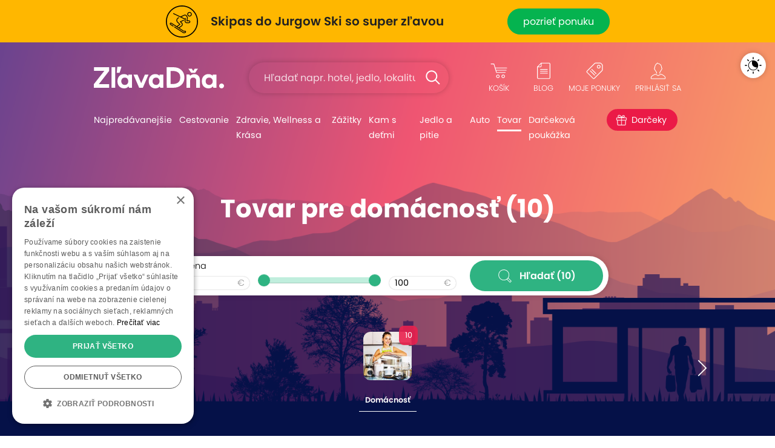

--- FILE ---
content_type: text/html; charset=UTF-8;
request_url: https://www.zlavadna.sk/tovar/domacnost
body_size: 13677
content:
<!DOCTYPE html PUBLIC "-//W3C//DTD XHTML 1.0 Transitional//EN" "http://www.w3.org/TR/xhtml1/DTD/xhtml1-transitional.dtd">
<html xmlns="http://www.w3.org/1999/xhtml" xmlns:fb="http://www.facebook.com/2008/fbml" lang="sk-SK">
<head prefix="og: http://ogp.me/ns# fb: http://ogp.me/ns/fb# zlavadna: http://ogp.me/ns/fb/zlavadna#">
    <meta http-equiv="content-type" content="text/html; charset=UTF-8" />
    <title>Tipy pre vašu domácnosť | ZľavaDňa</title>
    <meta name="keywords" content="zľavadňa, zľavy, výhodné ponuky, zľavy bratislava, zľavy v bratislave, wellness pobyty, pobyty na slovensku, ubytovanie na slovensku, zážitky" />
    <meta name="description" content="Vybavte si domácnosť so zľavou. Štýlové vychytávky pre váš domov za skvelé ceny." />
    <meta name="viewport" content="width=device-width, initial-scale=1" />
    <meta name="format-detection" content="telephone=no">    <link href="https://www.zlavadna.sk/static/styles/frontend/zlavadna.sk/scss/header_dazzmin.css?v=1758272543" rel="stylesheet">
    <link rel="shortcut icon" href="https://www.zlavadna.sk/static/styles/frontend/zlavadna.sk/images/icon/favicon.ico?v=95.0" />

    
                <link rel="canonical" href="https://www.zlavadna.sk/tovar/domacnost"/>
    
        
                            <meta property="og:image" content="https://mkt.cwcdn.sk/zlavadna.sk/web/share_image.jpg" />
                    <meta property="og:url" content="https://www.zlavadna.sk/tovar/domacnost" />
            
            <meta property="og:type" content="website" />
                <meta property="og:title" content="Tipy pre vašu domácnosť | ZľavaDňa" />
                <meta property="og:description" content="Vybavte si domácnosť so zľavou. Štýlové vychytávky pre váš domov za skvelé ceny." />
        
    
    
    <script type="text/javascript">
        var WEB_ROOT = '';
        var url_pattern = /^(.*)\/document\/(.*)$/;
        var STATIC_URL = 'https://www.zlavadna.sk/';
        var LEAFLET_CSS_PATH = 'static/styles/css/img/leaflet';
        var PROJECT_PREFIX = '';
        var PRODUCTION = 1;
        var IS_MANAGER = 0; //sluzi pre trackovanie eventov
    </script>



        <script type="text/javascript" src="/static/jssrc/jquery-3.6.0.min.js"></script>
        
                <link rel="stylesheet" type="text/css" href="https://www.zlavadna.sk/static/styles/css/jquery.ui.css?v=1758272543" media="all" />
            <link rel="stylesheet" type="text/css" href="https://www.zlavadna.sk/static/styles/css/jquery.ui.custom_dazzmin.css?v=1758272543" media="all" />
            <link rel="stylesheet" type="text/css" href="https://www.zlavadna.sk/static/styles/css/maplibre/maplibre-dazzler.css?v=1758272543" media="screen" />
            <link rel="stylesheet" type="text/css" href="/static/jssrc/plugins/daterangepicker/daterangepicker.css" media="screen" />
            <link rel="stylesheet" type="text/css" href="https://www.zlavadna.sk/static/styles/frontend/zlavadna.sk/scss/category_dazzmin.css?v=1758272543" media="screen" />
    
            <script src="https://www.zlavadna.sk/static/jssrc/jquery.ui.js?v=1758272543" type="text/javascript"></script>
            <script src="https://www.zlavadna.sk/static/jssrc/devbridge.jquery.autocomplete.min.js?v=1758272543" type="text/javascript"></script>
            <script type="text/javascript">$(document).ready(function(){$.getScript("https://www.zlavadna.sk/static/jssrc/jquery.history.js?v=1758272543");});</script>
            <script src="https://www.zlavadna.sk/static/jssrc/maplibre-gl.js?v=1758272543" type="text/javascript"></script>
            <script src="https://www.zlavadna.sk/static/jssrc/plugins/daterangepicker/moment.min.js?v=1758272543" type="text/javascript"></script>
            <script src="https://www.zlavadna.sk/static/jssrc/plugins/daterangepicker/daterangepicker.min.js?v=1758272543" type="text/javascript"></script>
            <script src="https://www.zlavadna.sk/resources/js/index-deal_list_new.js?v=1758272543" type="text/javascript"></script>
    
            <script type="text/javascript" src="/static/dist/datalake.js?v=1758272543"></script>
        <script type="text/javascript">DataLake.cookieInit();</script>
    
    <script type="text/javascript">
        jQuery(document).ready(function() {
                    });
    </script>

                <!-- Google Tag Manager -->
        <script type="text/javascript">(function(w,d,s,l,i){w[l]=w[l]||[];w[l].push({'gtm.start':
                    new Date().getTime(),event:'gtm.js'});var f=d.getElementsByTagName(s)[0],
                j=d.createElement(s),dl=l!='dataLayer'?'&l='+l:'';j.async=true;j.src=
                'https://www.googletagmanager.com/gtm.js?id='+i+dl;f.parentNode.insertBefore(j,f);
            })(window,document,'script','dataLayer','GTM-5Z4KCXX');</script>
        <!-- End Google Tag Manager -->
                
        
        
            
    
         <!-- Hotjar Tracking Code for http://www.zlavadna.sk/ -->
        <script type="text/javascript">
            (function(h,o,t,j,a,r){
                h.hj=h.hj||function(){(h.hj.q=h.hj.q||[]).push(arguments)};
                h._hjSettings={hjid:171071,hjsv:6};
                a=o.getElementsByTagName('head')[0];
                r=o.createElement('script');r.async=1;
                r.src=t+h._hjSettings.hjid+j+h._hjSettings.hjsv;
                a.appendChild(r);
            })(window,document,'https://static.hotjar.com/c/hotjar-','.js?sv=');
        </script>
    
</head>
<body class="without-filter goods  ">
    <!-- Google Tag Manager (noscript) -->
    <noscript><iframe src="https://www.googletagmanager.com/ns.html?id=GTM-5Z4KCXX" height="0" width="0" style="display:none;visibility:hidden"></iframe></noscript>
    <!-- End Google Tag Manager (noscript) -->
                <div class="banner-up">
            <link href="https://mkt.cwcdn.sk/zlavadna.sk/web/top-bar/2026/01/jurgow-ski/_topbar-2026-jurgow-ski.css?v=001" rel="stylesheet">
<a id="tb-info-box" class="info-box topbar-color-yellow" href="/zlava_304173_skipas-do-oblubeneho-polskeho-strediska-jurgow-ski-len-1-km-od-hranic?ic=tb-jurgow-ski" target="_top">
  <div class="topbar-box">
    <div class="topbar-icon">
      <img src="https://mkt.cwcdn.sk/zlavadna.sk/web/top-bar/2026/01/jurgow-ski/zd-topbar-icon-jurgow-ski-001.svg" alt="ZľavaDňa - Využite vynikajúce podmienky na lyžovanie v stredisku Jurgow Ski">
    </div>
    <div class="topbar-text">
      <h2>Skipas do Jurgow Ski so super zľavou</h2>
    </div>
    <div class="topbar-btn">
      <p>pozrieť ponuku</p>
    </div>
    <div class="topbar-btn-viac">
      <p>Viac</p>
    </div>
  </div>
</a>

    </div>    <script type="text/javascript">
    if (!$.cookie('browserOK')) {
        $('body').append('<script type="text/javascript" src="/static/jssrc/browser_support.js?v=1758272543"><\/script>');
        if (!(new BrowserDetector).isSupported()) {
            document.write('<div class="alert alert-warning" role="alert">Používate neaktuálnu verziu prehliadača. Naša stránka Vám nemusí fungovať správane, odporúčame Vám aktualizovať prehliadač.</div>')
        } else {
            $.cookie("browserOK", 1, {path: '/'});
        }
    }
</script>
<div id="system-notices">
                                                            <noscript>
        <div class="alert alert-warning alert-dismissible fade show" role="alert">
            Pre správne zobrazenie a funkčnosť stránky je potrebné mať zapnutý JavaScript.            <button type="button" class="close" data-dismiss="alert"><span aria-hidden="true">×</span></button>
        </div>
    </noscript>
</div><div class="header-gradient">
        <div class="header header-white" id="cover-image" style="background-image: url('https://img.cwcdn.sk/ObSkVY_Z_H_HASbjkwGeKUjFt7g=/filters:quality(60)/uploads%2Fzlavadna.sk%2Fcategory%2Fimages%2F2021%2F0720%2F60f6f9fab4ca4.png');">
        <div class="overlay">
            <div class="container strip-up">
                <div class="logo">
                    <a href="/"><span>ZľavaDňa</span></a>
                </div>
                <div class="search autocomplete-suggestions-placeholder">
                    <form class="needs-validation" action="/vyhladavanie" method="get" role="search" novalidate>
                        <input type="text" class="form-control search-box" placeholder="Hľadať napr. hotel, jedlo, lokalitu..." name="q" value="" autocomplete="off" minlength="3">
                        <button type="submit" class="search-btn"><span>Hľadať</span></button>
                        <div class="invalid-feedback">Hľadaný výraz musí mať najmenej 3 znaky.</div>
                    </form>
                </div>
                <div class="right-menu">
                    <ul>
                        <li class="right-menu-search">
                            <a data-toggle="collapse" href="#collapseSearch" role="button" aria-expanded="false" aria-controls="collapseSearch"></a>
                        </li>
                        <li id="htl-basket" class="right-menu-cart">
                                
        <a href="/kosik" title="Máte prázdny nákupný košík">
            <span class="name">Košík</span>
        </a>
    </li>                    </ul>
                    <a data-toggle="collapse" href="#collapseHamburgerTopMenu" role="button" aria-expanded="true" aria-controls="collapseHamburgerTopMenu" class="hamburger"></a>
                    <div class="collapse hamburger-wrap" id="collapseHamburgerTopMenu">
                        <div class="card card-body">
                            <ul>
                                <li class="right-menu-blog">
                                    <a href="/blog">
                                        <span class="name">Blog</span>
                                    </a>
                                </li>
                                <li id="favorite-deals-dropdown" class="right-menu-favorit">
                                    <a href="#" onclick="createAjaxPopup('/api/v2/myDeals', 'POST', [], null, 'api'); return false;">
                                                                                <span class="name">Moje ponuky</span>
                                        <span class="badge" style="display: none;">0</span>
                                    </a>
                                </li>
                                <li class="light-dark">
                                    <a href="#" class="btn-theme" data-dark="Tmavý motív" data-light="Svetlý motív">
                                        <span class="name">Tmavý motív</span>
                                    </a>
                                </li>
                                <li class="right-menu-login ">
                                                                            <a href="#" onclick="createAjaxPopup('/user/get-login-popup', 'GET', [], null, 'api'); return false;">
                                            <span class="name">Prihlásiť sa</span>
                                        </a>
                                                                    </li>
                            </ul>
                        </div>
                    </div>
                </div>
            </div>
            <div class="collapse search autocomplete-suggestions-placeholder" id="collapseSearch">
                <form class="needs-validation" action="/vyhladavanie" method="get" role="search" novalidate>
                    <input type="text" class="form-control search-box" placeholder="Hľadať napr. hotel, jedlo, lokalitu..." name="q" value="" autocomplete="off" minlength="3">
                    <button type="submit" class="search-btn"><span>Hľadať</span></button>
                    <div class="invalid-feedback">Hľadaný výraz musí mať najmenej 3 znaky.</div>
                </form>
            </div>
            <div class="container strip-menu">
                <div class="strip-menu-wrap">
                    <ul class="menu">
                                                                                    <li class="not-active width-106">
                                    <a href="/bratislava">Najpredávanejšie</a>
                                </li>
                                                                                                                
                                <li class="submenu not-active width-103">
                                    <a href="/cestovanie">Cestovanie</a>
                                    <a href="/cestovanie" class="submenu-mobil" data-toggle="modal" data-target="#menu26">Cestovanie</a>
                                    <div class="modal fade " id="menu26" data-backdrop="static" data-keyboard="false" tabindex="-1" aria-labelledby="menu26Label" aria-hidden="true">
                                        <div class="modal-dialog">
                                            <div class="modal-content">
                                                <h2>Cestovanie</h2>
                                                <button type="button" class="close" data-dismiss="modal" aria-label="Close">
                                                    <span aria-hidden="true">×</span>
                                                </button>
                                                <ul>
                                                                                                                                                                                                                                                                                                                                                                                                                                                                                                                                                                                                                            <li class="not-active"><a href="/cestovanie/wellness-a-kupelne-pobyty"><span>133</span>Wellness a kúpele</a>                                                                <ul>
                                                                                                                                                                                                                                                                                                                                                                                                                                                                                                            <li><a href="/cestovanie/wellness-a-kupelne-pobyty/wellness-pobyty"><span>119</span>Wellness pobyty</a></li>
                                                                                                                                                                                                                                                                                                <li><a href="/cestovanie/wellness-a-kupelne-pobyty/kupele"><span>17</span>Kúpeľné pobyty</a></li>
                                                                                                                                                                                                                                                                                                <li><a href="/cestovanie/wellness-a-kupelne-pobyty/aquaparky"><span>9</span>Aquaparky</a></li>
                                                                                                                                                                                                            </ul>
                                                            </li>
                                                                                                                                                                                                                                <li class="not-active"><a href="/cestovanie?destination_id=14296"><span>194</span>Pobyty na Slovensku</a>                                                                <ul>
                                                                                                                                                                                                                                                                                                                                                                                                                                                                                                            <li><a href="/cestovanie?destination_id=1934538"><span>51</span>Vysoké Tatry</a></li>
                                                                                                                                                                                                                                                                                                <li><a href="/cestovanie?destination_id=1582518511"><span>27</span>Liptov</a></li>
                                                                                                                                                                                                                                                                                                <li><a href="/cestovanie?destination_id=1582518512"><span>14</span>Orava</a></li>
                                                                                                                                                                                                                                                                                                <li><a href="/cestovanie?destination_id=1582518513"><span>5</span>Kysuce</a></li>
                                                                                                                                                                                                                                                                                                <li><a href="/cestovanie?destination_id=2204226"><span>4</span>Piešťany</a></li>
                                                                                                                                                                                                                                                                                                <li><a href="/cestovanie?destination_id=1582518544"><span>24</span>Západné Slovensko</a></li>
                                                                                                                                                                                                                                                                                                <li><a href="/cestovanie?destination_id=1582518543"><span>68</span>Stredné Slovensko</a></li>
                                                                                                                                                                                                                                                                                                <li><a href="/cestovanie?destination_id=1582518547"><span>89</span>Východné Slovensko</a></li>
                                                                                                                                                                                                            </ul>
                                                            </li>
                                                                                                                                                                                                                                <li class="not-active"><a href="/cestovanie/oblubene-pobyty"><span>244</span>Obľúbené pobyty</a>                                                                <ul>
                                                                                                                                                                                                                                                                                                                                                                                                                                                                                                            <li><a href="/cestovanie/oblubene-pobyty/romanticke-pobyty"><span>78</span>Romantické pobyty</a></li>
                                                                                                                                                                                                                                                                                                <li><a href="/cestovanie/oblubene-pobyty/lyzovacky-na-slovensku"><span>62</span>Lyžovačky na Slovensku</a></li>
                                                                                                                                                                                                                                                                                                <li><a href="/cestovanie/oblubene-pobyty/turistika-a-hory"><span>138</span>Turistika a Hory</a></li>
                                                                                                                                                                                                                                                                                                <li><a href="/cestovanie/oblubene-pobyty/rodinne-pobyty"><span>127</span>Rodinné pobyty</a></li>
                                                                                                                                                                                                                                                                                                <li><a href="/cestovanie/oblubene-pobyty/vikendove-pobyty"><span>208</span>Víkendové pobyty</a></li>
                                                                                                                                                                                                                                                                                                <li><a href="/cestovanie/oblubene-pobyty/dlha-platnost"><span>133</span>Pobyty s dlhou platnosťou</a></li>
                                                                                                                                                                                                                                                                                                <li><a href="/cestovanie/oblubene-pobyty/jarne-prazdniny"><span>77</span>Jarné prázdniny</a></li>
                                                                                                                                                                                                            </ul>
                                                            </li>
                                                                                                                                                                                                                                <li class="not-active"><a href="/cestovanie/dovolenky-a-zahranicie"><span>58</span>Dovolenky a Zahraničie</a>                                                                <ul>
                                                                                                                                                                                                                                                                                                                                                                                                                                                                                                            <li><a href="/cestovanie/dovolenky-a-zahranicie/krakov-zakopane"><span>9</span>Krakov a Zakopané</a></li>
                                                                                                                                                                                                                                                                                                <li><a href="/cestovanie?destination_id=439840"><span>8</span>Praha</a></li>
                                                                                                                                                                                                                                                                                                <li><a href="/cestovanie?destination_id=1244004"><span>10</span>Budapešť</a></li>
                                                                                                                                                                                                                                                                                                <li><a href="/cestovanie?destination_id=51684"><span>11</span>Česko</a></li>
                                                                                                                                                                                                                                                                                                <li><a href="/cestovanie?destination_id=21335"><span>13</span>Maďarsko</a></li>
                                                                                                                                                                                                                                                                                                <li><a href="/cestovanie?destination_id=49715"><span>30</span>Poľsko</a></li>
                                                                                                                                                                                                                                                                                                <li><a href="/cestovanie?destination_id=218657"><span>4</span>Slovinsko</a></li>
                                                                                                                                                                                                            </ul>
                                                            </li>
                                                                                                                                                            </ul>
                                                                                                    <p><a href="/cestovanie">Všetky ponuky <span>(260)</span></a></p>
                                                                                            </div>
                                        </div>
                                    </div>
                                </li>
                                                                                                                
                                <li class="submenu not-active width-183">
                                    <a href="/bratislava/zdravie-wellness-a-krasa">Zdravie, Wellness a Krása</a>
                                    <a href="/bratislava/zdravie-wellness-a-krasa" class="submenu-mobil" data-toggle="modal" data-target="#menu14">Zdravie, Wellness a Krása</a>
                                    <div class="modal fade " id="menu14" data-backdrop="static" data-keyboard="false" tabindex="-1" aria-labelledby="menu14Label" aria-hidden="true">
                                        <div class="modal-dialog">
                                            <div class="modal-content">
                                                <h2>Zdravie, Wellness a Krása</h2>
                                                <button type="button" class="close" data-dismiss="modal" aria-label="Close">
                                                    <span aria-hidden="true">×</span>
                                                </button>
                                                <ul>
                                                                                                                                                                                                                                                                                                                                                                                            <li class="">                                                                <ul>
                                                                                                                                                                                                                                                                                                                                                                                                                                                                                                                                                                                                                                                                <li><a href="/bratislava/zdravie-wellness-a-krasa/kadernictvo"><span>23</span>Kaderníctvo</a></li>
                                                                                                                                                                                                                                                                                                <li><a href="/bratislava/zdravie-wellness-a-krasa/osetrenie-pleti"><span>35</span>Ošetrenie pleti</a></li>
                                                                                                                                                                                                                                                                                                <li><a href="/bratislava/zdravie-wellness-a-krasa/manikura-a-pedikura"><span>4</span>Manikúra a Pedikúra</a></li>
                                                                                                                                                                                                                                                                                                <li><a href="/bratislava/zdravie-wellness-a-krasa/skraslujuce-procedury"><span>78</span>Skrášlujúce procedúry</a></li>
                                                                                                                                                                                                                                                                                                <li><a href="/bratislava/zdravie-wellness-a-krasa/zubna-starostlivost"><span>14</span>Starostlivosť o zuby</a></li>
                                                                                                                                                                                                                                                                                                <li><a href="/bratislava/zdravie-wellness-a-krasa/thajske-masaze"><span>15</span>Thajské masáže</a></li>
                                                                                                                                                                                                                                                                                                <li><a href="/bratislava/zdravie-wellness-a-krasa/masaze"><span>71</span>Masáže</a></li>
                                                                                                                                                                                                            </ul>
                                                            </li>
                                                                                                                                                                                                                                <li class="">                                                                <ul>
                                                                                                                                                                                                                                                                                                                                                                <li><a href="/bratislava/zdravie-wellness-a-krasa/wellness-a-sauny"><span>26</span>Wellness a sauny</a></li>
                                                                                                                                                                                                                                                                                                <li><a href="/bratislava/zdravie-wellness-a-krasa/lymfodrenaz"><span>10</span>Lymfodrenáž</a></li>
                                                                                                                                                                                                                                                                                                <li><a href="/bratislava/zdravie-wellness-a-krasa/chudnutie"><span>11</span>Chudnutie</a></li>
                                                                                                                                                                                                                                                                                                <li><a href="/bratislava/zdravie-wellness-a-krasa/zdravie"><span>35</span>Zdravotná starostlivosť</a></li>
                                                                                                                                                                                                                                                                                                <li><a href="/bratislava/zdravie-wellness-a-krasa/esteticka-medicina"><span>14</span>Estetická medicína</a></li>
                                                                                                                                                                                                            </ul>
                                                            </li>
                                                                                                                                                            </ul>
                                                                                                    <p><a href="/bratislava/zdravie-wellness-a-krasa">Všetky ponuky <span>(219)</span></a></p>
                                                                                            </div>
                                        </div>
                                    </div>
                                </li>
                                                                                                                
                                <li class="submenu not-active width-124">
                                    <a href="/bratislava/sport-a-volny-cas">Zážitky</a>
                                    <a href="/bratislava/sport-a-volny-cas" class="submenu-mobil" data-toggle="modal" data-target="#menu36">Zážitky</a>
                                    <div class="modal fade " id="menu36" data-backdrop="static" data-keyboard="false" tabindex="-1" aria-labelledby="menu36Label" aria-hidden="true">
                                        <div class="modal-dialog">
                                            <div class="modal-content">
                                                <h2>Zážitky</h2>
                                                <button type="button" class="close" data-dismiss="modal" aria-label="Close">
                                                    <span aria-hidden="true">×</span>
                                                </button>
                                                <ul>
                                                                                                                                                                                                                                                                                                                                                                                            <li class="">                                                                <ul>
                                                                                                                                                                                                                                                                                                                                                                                                                                                                                                                                                                                                                                                                <li><a href="/bratislava/sport-a-volny-cas/skipass"><span>8</span>Skipasy</a></li>
                                                                                                                                                                                                                                                                                                <li><a href="/bratislava/sport-a-volny-cas/aquaparky"><span>6</span>Aquaparky</a></li>
                                                                                                                                                                                                                                                                                                <li><a href="/bratislava/sport-a-volny-cas/adrenalin"><span>71</span>Adrenalín</a></li>
                                                                                                                                                                                                                                                                                                <li><a href="/bratislava/sport-a-volny-cas/lietanie-a-zoskoky"><span>29</span>Lietanie a zoskoky</a></li>
                                                                                                                                                                                                                                                                                                <li><a href="/bratislava/sport-a-volny-cas/jazdy-autom"><span>14</span>Jazdy autom</a></li>
                                                                                                                                                                                                                                                                                                <li><a href="/bratislava/sport-a-volny-cas/sport"><span>51</span>Šport</a></li>
                                                                                                                                                                                                                                                                                                <li><a href="/bratislava/sport-a-volny-cas/online-kurzy"><span>5</span>Online kurzy</a></li>
                                                                                                                                                                                                            </ul>
                                                            </li>
                                                                                                                                                                                                                                <li class="">                                                                <ul>
                                                                                                                                                                                                                                                                                                                                                                <li><a href="/bratislava/sport-a-volny-cas/vzdelavacie-kurzy"><span>16</span>Vzdelávacie kurzy</a></li>
                                                                                                                                                                                                                                                                                                <li><a href="/bratislava/sport-a-volny-cas/sportove-kurzy"><span>29</span>Športové kurzy</a></li>
                                                                                                                                                                                                                                                                                                <li><a href="/bratislava/sport-a-volny-cas/kultura"><span>7</span>Kultúra</a></li>
                                                                                                                                                                                                                                                                                                <li><a href="/bratislava/sport-a-volny-cas/escape-room"><span>7</span>Escape Roomy</a></li>
                                                                                                                                                                                                                                                                                                <li><a href="/bratislava/sport-a-volny-cas/pre-deti"><span>21</span>Pre deti</a></li>
                                                                                                                                                                                                                                                                                                <li><a href="/bratislava/sport-a-volny-cas/sluzby"><span>18</span>Služby</a></li>
                                                                                                                                                                                                            </ul>
                                                            </li>
                                                                                                                                                            </ul>
                                                                                                    <p><a href="/bratislava/sport-a-volny-cas">Všetky ponuky <span>(147)</span></a></p>
                                                                                            </div>
                                        </div>
                                    </div>
                                </li>
                                                                                                                <li class="not-active ">
                                    <a href="/kam-s-detmi">Kam s deťmi</a>
                                </li>
                                                                                                                
                                <li class="submenu not-active width-103">
                                    <a href="/bratislava/restauracie">Jedlo a pitie</a>
                                    <a href="/bratislava/restauracie" class="submenu-mobil" data-toggle="modal" data-target="#menu1">Jedlo a pitie</a>
                                    <div class="modal fade " id="menu1" data-backdrop="static" data-keyboard="false" tabindex="-1" aria-labelledby="menu1Label" aria-hidden="true">
                                        <div class="modal-dialog">
                                            <div class="modal-content">
                                                <h2>Jedlo a pitie</h2>
                                                <button type="button" class="close" data-dismiss="modal" aria-label="Close">
                                                    <span aria-hidden="true">×</span>
                                                </button>
                                                <ul>
                                                                                                                                                                                                                                                                                                                                                                                            <li class="">                                                                <ul>
                                                                                                                                                                                                                                                                                                                                                                                                                                                                                                                                                                                                                                                                <li><a href="/bratislava/restauracie/jedlo-so-sebou"><span>5</span>Jedlo so sebou</a></li>
                                                                                                                                                                                                                                                                                                <li><a href="/bratislava/restauracie/maso-a-grill"><span>16</span>Mäso a Grill</a></li>
                                                                                                                                                                                                                                                                                                <li><a href="/bratislava/restauracie/steaky-a-burgre"><span>6</span>Steaky a burgre</a></li>
                                                                                                                                                                                                                                                                                                <li><a href="/bratislava/restauracie/kacacie-a-husacie-hody"><span>6</span>Kačacie a Husacie hody</a></li>
                                                                                                                                                                                                                                                                                                <li><a href="/bratislava/restauracie/pizza-cestoviny-salaty"><span>7</span>Pizza, Cestoviny, Šaláty</a></li>
                                                                                                                                                                                                                                                                                                <li><a href="/bratislava/restauracie/ryby-a-morske-plody"><span>4</span>Ryby a morské plody</a></li>
                                                                                                                                                                                                                                                                                                <li><a href="/bratislava/restauracie/exoticka-kuchyna"><span>4</span>Exotická kuchyňa</a></li>
                                                                                                                                                                                                            </ul>
                                                            </li>
                                                                                                                                                                                                                                <li class="">                                                                <ul>
                                                                                                                                                                                                                                                                                                                                                                <li><a href="/bratislava/restauracie/romanticka-vecera"><span>12</span>Romantická večera</a></li>
                                                                                                                                                                                                            </ul>
                                                            </li>
                                                                                                                                                            </ul>
                                                                                                    <p><a href="/bratislava/restauracie">Všetky ponuky <span>(32)</span></a></p>
                                                                                            </div>
                                        </div>
                                    </div>
                                </li>
                                                                                                                
                                <li class="submenu not-active width-72">
                                    <a href="/bratislava/auto">Auto</a>
                                    <a href="/bratislava/auto" class="submenu-mobil" data-toggle="modal" data-target="#menu69">Auto</a>
                                    <div class="modal fade " id="menu69" data-backdrop="static" data-keyboard="false" tabindex="-1" aria-labelledby="menu69Label" aria-hidden="true">
                                        <div class="modal-dialog">
                                            <div class="modal-content">
                                                <h2>Auto</h2>
                                                <button type="button" class="close" data-dismiss="modal" aria-label="Close">
                                                    <span aria-hidden="true">×</span>
                                                </button>
                                                <ul>
                                                                                                                                                                                                                                                                                                                                                                                            <li class="">                                                                <ul>
                                                                                                                                                                                                                                                                                                                                                                                                                                                                                                                                                                                                                                                                <li><a href="/bratislava/auto/automoto"><span>34</span>Auto-Moto</a></li>
                                                                                                                                                                                                                                                                                                <li><a href="/bratislava/auto/prezutie-pneumatik"><span>9</span>Prezutie pneumatík</a></li>
                                                                                                                                                                                                                                                                                                <li><a href="/bratislava/auto/servis-vozidla"><span>17</span>Servis vozidla</a></li>
                                                                                                                                                                                                                                                                                                <li><a href="/bratislava/auto/umytie-vozidla"><span>6</span>Umytie vozidla</a></li>
                                                                                                                                                                                                                                                                                                <li><a href="/bratislava/auto/autoskoly"><span>4</span>Autoškoly</a></li>
                                                                                                                                                                                                            </ul>
                                                            </li>
                                                                                                                                                            </ul>
                                                                                                    <p><a href="/bratislava/auto">Všetky ponuky <span>(44)</span></a></p>
                                                                                            </div>
                                        </div>
                                    </div>
                                </li>
                                                                                                                
                                <li class="submenu active width-67">
                                    <a href="/tovar">Tovar</a>
                                    <a href="/tovar" class="submenu-mobil" data-toggle="modal" data-target="#menu49">Tovar</a>
                                    <div class="modal fade modal-goods" id="menu49" data-backdrop="static" data-keyboard="false" tabindex="-1" aria-labelledby="menu49Label" aria-hidden="true">
                                        <div class="modal-dialog">
                                            <div class="modal-content">
                                                <h2>Tovar</h2>
                                                <button type="button" class="close" data-dismiss="modal" aria-label="Close">
                                                    <span aria-hidden="true">×</span>
                                                </button>
                                                <ul>
                                                                                                                                                                                                                                                                                                                                                                                            <li class="">                                                                <ul>
                                                                                                                                                                                                                                                                                                                                                                                                                                                                                                                                                                                                                                                                <li><a href="/tovar/fotoknihy-foto-tlac"><span>28</span>Foto a Fotoknihy</a></li>
                                                                                                                                                                                                                                                                                                <li><a href="/tovar/tovar-pre-deti"><span>5</span>Tovar pre deti</a></li>
                                                                                                                                                                                                                                                                                                <li><a href="/tovar/vyzivove-doplnky-a-potraviny"><span>7</span>Výživové doplnky a potraviny</a></li>
                                                                                                                                                                                                                                                                                                <li><a href="/tovar/dom-zahrada"><span>9</span>Dom a záhrada</a></li>
                                                                                                                                                                                                                                                                                                <li><a href="/tovar/domacnost"><span>10</span>Domácnosť</a></li>
                                                                                                                                                                                                                                                                                                <li><a href="/tovar/casopisy-knihy"><span>40</span>Predplatné časopisov</a></li>
                                                                                                                                                                                                            </ul>
                                                            </li>
                                                                                                                                                            </ul>
                                                                                                    <p><a href="/tovar">Všetky ponuky <span>(91)</span></a></p>
                                                                                            </div>
                                        </div>
                                    </div>
                                </li>
                                                                                                                <li class="not-active width-195">
                                    <a href="/vyhodne-darcekove-poukazky">Darčeková poukážka</a>
                                </li>
                                                                                                                <li class="not-active christmas-tip">
                                    <a href="/darceky">Darčeky</a>
                                </li>
                                                                            <li></li>
                    </ul>
                </div>
            </div>
            <script type="text/javascript">
                $(function () {
                    $('.needs-validation').on('submit', function (event) {
                        var form = $(this);
                        if (!form[0].checkValidity()) {
                            event.preventDefault()
                            event.stopPropagation()
                        }

                        form.addClass('was-validated')
                    });

                    // Inicializacia a obsluha autocomplete pre hlavne vyhladavanie
                    $.each($('.header .search-box'), function (key, item) {
                        var searchInputElement = $(item),
                            searchSuggestionsPlaceholderElement = searchInputElement.closest('.autocomplete-suggestions-placeholder');

                        searchInputElement.devbridgeAutocomplete({
                            serviceUrl: '/search/autocomplete',
                            dataType: 'json',
                            paramName: 'term',
                            minChars: 3,
                            triggerSelectOnValidInput: false,
                            appendTo: searchSuggestionsPlaceholderElement,
                            transformResult: function (response) {
                                return {
                                    suggestions: $.map(response, function (dataItem) {
                                        return {value: dataItem.label, data: {'category': dataItem.category, 'href': dataItem.href}};
                                    })
                                };
                            },
                            beforeRender: function (container, suggestions) {
                                var categories = '', hasSuggestions = false;
                                container.find('.autocomplete-suggestion').each(function (i, item) {
                                    $(item).addClass('menu-item');
                                    $(item).attr('role', 'presentation');
                                    // ak mame nejake vysledky co nie su kategorie tak si poznacim kvoli oddelovacu vysledkov
                                    if (!suggestions[i].data.category) {
                                        hasSuggestions = true;
                                    }
                                    if (suggestions[i].data.href !== undefined) {
                                        $(item).html('<a href="' + suggestions[i].data.href + '" >' + $(item).html() + '</a>');
                                    }
                                    // kategorie si dame samostantne aby sme ich mohli oddelit od normalnych vysledkov
                                    if (suggestions[i].data.category) {
                                        categories += '<div class="autocomplete-suggestion menu-item" role="presentation">' + $(item).html() + '</div>';
                                        $(item).remove();
                                    }
                                });
                                if (categories) {
                                    if (hasSuggestions) {
                                        //vlozime oddelovac do vysledkov
                                        container.append('<div class="menu-category"></div>');
                                    }
                                    container.append(categories);
                                }
                            },
                            onSelect: function (suggestion) {
                                if (suggestion.data.href !== undefined) {
                                    window.location = suggestion.data.href;
                                } else {
                                    window.location = '/vyhladavanie?q=' + suggestion.value;
                                }
                            },
                            lookupFilter: function (suggestion, originalQuery, queryLowerCase) {
                                var pattern = '(\\b|^)(' + $.Autocomplete.utils.escapeRegExChars(queryLowerCase) + ')';
                                pattern = mapAccents(pattern);
                                var matcher = new RegExp(pattern);
                                return suggestion.value.toLowerCase().match(matcher);
                            },
                            formatResult: function (suggestion, currentValue) {
                                var pattern = '(\\b|^)(' + $.Autocomplete.utils.escapeRegExChars(currentValue) + ')';
                                pattern = mapAccents(pattern);
                                return suggestion.value.replace(new RegExp(pattern, 'gi'), '<strong>$1$2<\/strong>');
                            }
                        });
                    });
                });
            </script>
                            <div class="container filter-top-header">
    <h1>Tovar pre domácnosť</h1>
    <div class="mobil-top-filter">
        <a href="#" data-toggle="modal" data-target="#ModalTopFilter">
            <span id="mobile-main-filter" data-placeholder="Cena">Cena</span>
        </a>
    </div>
    <form id="listing-filter-form" data-min-price="2" data-max-price="100">
        <div class="modal fade" id="ModalTopFilter" data-backdrop="static" data-keyboard="false" tabindex="-1" aria-labelledby="ModalAdvancedFilterLabel" aria-hidden="true">
            <div class="modal-dialog modal-dialog-centered modal-dialog-scrollable">
                <div class="modal-content">
                    <div class="modal-header">
                        <h2>Filter - Tovar pre domácnosť</h2>
                        <button type="button" class="close" data-dismiss="modal" aria-label="Close">
                            <span aria-hidden="true">×</span>
                        </button>
                    </div>
                    <div class="modal-body">
                                                <div class="top-filter">
                            <div class="top-filter-up"></div>
                                <div class="price">
        <label for="pricefilter">Cena</label>
        <div class="box-price-slider">
            <span class="price_from_formatted">2 €</span>
<span class="price_to_formatted">100 €</span>


<p class="price-from">
    <input type="number" class="form-control" id="price_from" value="" data-min-price="2"/>
    <span>€</span>
</p>
<p class="price-to">
    <input type="number" class="form-control" id="price_to" value="" data-max-price="100"/>
    <span>€</span>
</p>
<input class="price-slider" id="price-slider" type="text" data-currency="€"/>
<span class="clearfix"></span>        </div>
    </div>
                            <div class="btn-search">
                                <button type="submit" class="btn btn-icon">
                                    <img src="/static/styles/frontend/all/icon/svg/zdf-magnifier1-white.svg" alt="Hľadať">
                                    Hľadať&nbsp;<span class="total-deals-count"></span>
                                </button>
                            </div>
                            <div class="top-filter-down"></div>
                        </div>
                    </div>
                    <div class="modal-footer">
                        <button type="reset" class="btn btn-reset">Vymazať</button>
                        <button type="button" class="btn filter-search" data-dismiss="modal">Zobraziť <span class="total-deals-count"></span></button>
                    </div>
                </div>
            </div>
        </div>
        <input type="hidden" name="zoradit" value="" id="sortByCopy"/>
        <input type="hidden" id="category_id" name="category_id" value="5743"/>
        <input type="hidden" id="travel_homepage" name="travel_homepage" value=""/>
        <input type="hidden" id="all_travel_deals" value="/cestovanie?category_id=26"/>
        <input type="hidden" name="map" value="0" id="showMap"/>
        <input type="hidden" name="city_id" value=""/>
        <input type="hidden" name="page" value="1"/>
    </form>
            <div id="CategoryCarouselWrapper">
                            <div id="CategoryTagsCarousel" class="carousel slide category-tags" data-ride="carousel" data-interval="false">
    <ol class="carousel-indicators">
                                                            <li data-target="#CategoryTagsCarousel" data-slide-to="0" ></li>
                    <li data-target="#CategoryTagsCarousel" data-slide-to="1" class="active"></li>
            </ol>
    <div class="carousel-inner" id="category-tags">
                                            <div class="carousel-item ">
                <div class="carousel-item-wrap">
                                                    <p class="category-offer  disabled" data-category-id="49" data-cover-image="https://img.cwcdn.sk/ObSkVY_Z_H_HASbjkwGeKUjFt7g=/filters:quality(60)/uploads%2Fzlavadna.sk%2Fcategory%2Fimages%2F2021%2F0720%2F60f6f9fab4ca4.png">
                <a href="/tovar" rel="nofollow">
                    <span class="count category-count">0</span>
                    <span class="img" style="background-image: url('https://img.cwcdn.sk/2-GLEALnKceIwbvVp9b4wokubic=/filters:quality(60)/uploads%2Fzlavadna.sk%2Fcategory%2Fimages%2F2021%2F0720%2F60f6f9fb30f82.jpeg')"></span>
                    <span class="name">Všetky ponuky</span>
                </a>
            </p>
                                                        <p class="category-offer  disabled" data-category-id="417" data-cover-image="https://img.cwcdn.sk/ObSkVY_Z_H_HASbjkwGeKUjFt7g=/filters:quality(60)/uploads%2Fzlavadna.sk%2Fcategory%2Fimages%2F2021%2F0720%2F60f6f9fab4ca4.png">
                <a href="/tovar/fotoknihy-foto-tlac" rel="nofollow">
                    <span class="count category-count">0</span>
                    <span class="img" style="background-image: url('https://img.cwcdn.sk/gpeRZRKGQsDCa5bvld4KvU7xBKg=/filters:quality(60)/uploads%2Fzlavadna.sk%2Fcategory%2Fimages%2F2021%2F0720%2F60f6fa0c1bdcc.jpeg')"></span>
                    <span class="name">Foto a Fotoknihy</span>
                </a>
            </p>
                                                        <p class="category-offer  disabled" data-category-id="423" data-cover-image="https://img.cwcdn.sk/ObSkVY_Z_H_HASbjkwGeKUjFt7g=/filters:quality(60)/uploads%2Fzlavadna.sk%2Fcategory%2Fimages%2F2021%2F0720%2F60f6f9fab4ca4.png">
                <a href="/tovar/elektronika" rel="nofollow">
                    <span class="count category-count">0</span>
                    <span class="img" style="background-image: url('https://img.cwcdn.sk/1Q3B5Gg1VQMvxz3-wgiRW3t24JU=/filters:quality(60)/uploads%2Fzlavadna.sk%2Fcategory%2Fimages%2F2021%2F0720%2F60f6fa19c6503.jpeg')"></span>
                    <span class="name">Elektronika</span>
                </a>
            </p>
                                                        <p class="category-offer  disabled" data-category-id="431" data-cover-image="https://img.cwcdn.sk/ObSkVY_Z_H_HASbjkwGeKUjFt7g=/filters:quality(60)/uploads%2Fzlavadna.sk%2Fcategory%2Fimages%2F2021%2F0720%2F60f6f9fab4ca4.png">
                <a href="/tovar/casopisy-knihy" rel="nofollow">
                    <span class="count category-count">0</span>
                    <span class="img" style="background-image: url('https://img.cwcdn.sk/uiXm-0QWbBkoHPRqHCiicpf_sEc=/filters:quality(60)/uploads%2Fzlavadna.sk%2Fcategory%2Fimages%2F2021%2F0720%2F60f6fa30dbb95.jpeg')"></span>
                    <span class="name">Predplatné časopisov</span>
                </a>
            </p>
                                                        <p class="category-offer  disabled" data-category-id="445" data-cover-image="https://img.cwcdn.sk/ObSkVY_Z_H_HASbjkwGeKUjFt7g=/filters:quality(60)/uploads%2Fzlavadna.sk%2Fcategory%2Fimages%2F2021%2F0720%2F60f6f9fab4ca4.png">
                <a href="/tovar/tovar-pre-deti" rel="nofollow">
                    <span class="count category-count">0</span>
                    <span class="img" style="background-image: url('https://img.cwcdn.sk/4FTGW39Mgofy2knZOcDkoqfsKFk=/filters:quality(60)/uploads%2Fzlavadna.sk%2Fcategory%2Fimages%2F2021%2F0720%2F60f6fa51a32ad.jpeg')"></span>
                    <span class="name">Tovar pre deti</span>
                </a>
            </p>
                                                        <p class="category-offer  disabled" data-category-id="455" data-cover-image="https://img.cwcdn.sk/ObSkVY_Z_H_HASbjkwGeKUjFt7g=/filters:quality(60)/uploads%2Fzlavadna.sk%2Fcategory%2Fimages%2F2021%2F0720%2F60f6f9fab4ca4.png">
                <a href="/tovar/dom-zahrada" rel="nofollow">
                    <span class="count category-count">0</span>
                    <span class="img" style="background-image: url('https://img.cwcdn.sk/uWWbkEMX6YzodDNVG5DAw0Pd4w8=/filters:quality(60)/uploads%2Fzlavadna.sk%2Fcategory%2Fimages%2F2021%2F0720%2F60f6fa5de4b79.jpeg')"></span>
                    <span class="name">Dom a záhrada</span>
                </a>
            </p>
                                                        <p class="category-offer  disabled" data-category-id="475" data-cover-image="https://img.cwcdn.sk/ObSkVY_Z_H_HASbjkwGeKUjFt7g=/filters:quality(60)/uploads%2Fzlavadna.sk%2Fcategory%2Fimages%2F2021%2F0720%2F60f6f9fab4ca4.png">
                <a href="/tovar/vyzivove-doplnky-a-potraviny" rel="nofollow">
                    <span class="count category-count">0</span>
                    <span class="img" style="background-image: url('https://img.cwcdn.sk/7DnHKZH6VhlevXomsdKnnFbQ_w0=/filters:quality(60)/uploads%2Fzlavadna.sk%2Fcategory%2Fimages%2F2021%2F0720%2F60f6fa6f8b98e.jpeg')"></span>
                    <span class="name">Výživové doplnky a potraviny</span>
                </a>
            </p>
                                                        <p class="category-offer  disabled" data-category-id="591" data-cover-image="https://img.cwcdn.sk/ObSkVY_Z_H_HASbjkwGeKUjFt7g=/filters:quality(60)/uploads%2Fzlavadna.sk%2Fcategory%2Fimages%2F2021%2F0720%2F60f6f9fab4ca4.png">
                <a href="/tovar/oblecenie-a-doplnky" rel="nofollow">
                    <span class="count category-count">0</span>
                    <span class="img" style="background-image: url('https://img.cwcdn.sk/O6jDmdZHiOFoZHkM6M5nN1KZjf4=/filters:quality(60)/uploads%2Fzlavadna.sk%2Fcategory%2Fimages%2F2021%2F0720%2F60f6fa942a016.jpeg')"></span>
                    <span class="name">Oblečenie a doplnky</span>
                </a>
            </p>
                                                        <p class="category-offer  disabled" data-category-id="5736" data-cover-image="https://img.cwcdn.sk/ObSkVY_Z_H_HASbjkwGeKUjFt7g=/filters:quality(60)/uploads%2Fzlavadna.sk%2Fcategory%2Fimages%2F2021%2F0720%2F60f6f9fab4ca4.png">
                <a href="/tovar/zlavove-poukazky" rel="nofollow">
                    <span class="count category-count">0</span>
                    <span class="img" style="background-image: url('https://img.cwcdn.sk/EZo0aq1x7KbGge_X-HH6028uRmM=/filters:quality(60)/uploads%2Fzlavadna.sk%2Fcategory%2Fimages%2F2023%2F0329%2F6423ef3b4d289.jpeg')"></span>
                    <span class="name">Zľavové poukážky</span>
                </a>
            </p>
                            </div>
                </div>
                                                <div class="carousel-item active">
                <div class="carousel-item-wrap">
                                                    <p class="category-offer active disabled" data-category-id="5743" data-cover-image="https://img.cwcdn.sk/ObSkVY_Z_H_HASbjkwGeKUjFt7g=/filters:quality(60)/uploads%2Fzlavadna.sk%2Fcategory%2Fimages%2F2021%2F0720%2F60f6f9fab4ca4.png">
                <a href="/tovar/domacnost" rel="nofollow">
                    <span class="count category-count">0</span>
                    <span class="img" style="background-image: url('https://img.cwcdn.sk/kfnS0XKZyQQ2l5znaNBswbvq5Io=/filters:quality(60)/uploads%2Fzlavadna.sk%2Fcategory%2Fimages%2F2021%2F0720%2F60f6faafb56b8.jpeg')"></span>
                    <span class="name">Domácnosť</span>
                </a>
            </p>
                            </div>
                </div>
                        </div>
            <a class="carousel-control-prev" href="#CategoryTagsCarousel" role="button" data-slide="prev">
            <img src="/static/styles/frontend/all/icon/svg/zdf-arrowl-bb-white.svg" alt="Posun doľava">
        </a>
        <a class="carousel-control-next" href="#CategoryTagsCarousel" role="button" data-slide="next">
            <img src="/static/styles/frontend/all/icon/svg/zdf-arrowr-bb-white.svg" alt="Posun doprava">
        </a>
    </div>                    </div>
        </div>
                    </div>
    </div>
    </div>
    <div class="breadcrumb">
        <div class="container">
                            <div class="breadcrumb-box">
                                        <a href="/" data-breadcrumb-item-id="0" data-breadcrumb-item-name="Úvod" data-breadcrumb-item-type="link">Úvod</a><a href="/tovar" data-breadcrumb-item-id="49" data-breadcrumb-item-name="Tovar" data-breadcrumb-item-type="category">Tovar</a><strong>Domácnosť</strong>                </div>
                        <div class="view-select dropdown" id="sortingForm">
                                <a href="#" class="mobil-filter" data-toggle="modal" data-target="#ModalTopFilter">Filtrovať</a>
                <a href="#" class="dropdown-toggle show-with-list sort-select" data-hover="dropdown" id="dropdownViewSelect" data-toggle="dropdown" aria-haspopup="true" aria-expanded="false">
                    <span class="name-mobil">Zoradiť</span>
                    <span class="name sort-name">Zoradenie: Odporúčané</span>
                    <img src="/static/styles/frontend/all/icon/svg/zdf-arrowd-mt.svg" alt="Zoradenie">
                </a>
                <div class="dropdown-menu dropdown-menu-right show-with-list" aria-labelledby="dropdownViewSelect">
                                            <a href="#" class="active" data-value="odporucane"><img src="/static/styles/frontend/all/icon/svg/zdf-alert-success2.svg" alt="Odporúčané" style="display: block">Odporúčané</a>
                                            <a href="#" data-value="najnovsie"><img src="/static/styles/frontend/all/icon/svg/zdf-alert-success2.svg" alt="Najnovšie" style="display: none">Najnovšie</a>
                                            <a href="#" data-value="najpredavanejsie"><img src="/static/styles/frontend/all/icon/svg/zdf-alert-success2.svg" alt="Najpredávanejšie" style="display: none">Najpredávanejšie</a>
                                            <a href="#" data-value="najlacnejsie"><img src="/static/styles/frontend/all/icon/svg/zdf-alert-success2.svg" alt="Najlacnejšie" style="display: none">Najlacnejšie</a>
                                            <a href="#" data-value="najdrahsie"><img src="/static/styles/frontend/all/icon/svg/zdf-alert-success2.svg" alt="Najdrahšie" style="display: none">Najdrahšie</a>
                                            <a href="#" data-value="najlepsie"><img src="/static/styles/frontend/all/icon/svg/zdf-alert-success2.svg" alt="Najlepšie hodnotené" style="display: none">Najlepšie hodnotené</a>
                                    </div>
                <a href="#" class="view-map show-with-list show-map">
                    <span class="name-mobil">Mapa</span>
                    <span class="name">Zobraziť na mape</span>
                    <img src="/static/styles/frontend/all/icon/svg/zdf-arrowr-mt.svg" alt="Zobraziť na mape">
                </a>
                <a href="#" class="view-map display-none" id="show-list">
                    <span class="name-mobil">Zoznam</span>
                    <span class="name">Zobraziť zoznam</span>
                    <img src="/static/styles/frontend/all/icon/svg/zdf-arrowr-mt.svg" alt="Zobraziť zoznam">
                </a>
            </div>
            <div class="info-text">
                            </div>
            <script type="text/javascript">
                $(document).ready(function () {
                    // automaticky submit sortovania (skopirujeme hodnotu do inputu ineho formulara)
                    $('#sortingForm .dropdown-menu a').on("click", (function (e) {
                        e.preventDefault();
                        var _th = $(this);
                        $("#sortingForm .dropdown-menu a.active img").hide();
                        $("#sortingForm .dropdown-menu a.active").removeClass('active');
                        $('#sortingForm span.sort-name').text('Zoradenie: ' + _th.text());
                        _th.addClass('active').find('img').show();
                        $('#listing-filter-form input[name="zoradit"]').val(_th.attr('data-value'));
                        $('#dropdownViewSelect').dropdown('toggle');
                        $('#listing-filter-form').trigger('change');
                    }));
                });
            </script>
        </div>
    </div>
    <div class="category-content">
        <div class="container">
                            <div id="selected-option-labels" class="selected-option">
                    <h2>Váš filter:</h2>
                </div>
                                    <div class="category-content-right">
                <div class="info-text">
                                    </div>
                <div class="loading-box">
                    <p>Hľadajú sa ponuky pre vašu radosť</p>
                </div>
                <div class="ajax-deal-loader previousItems"></div>
                <div class="btn-offer-up ajax-deal-loader-button">
                    <a href="#" class="btn btn-ghost" data-two-way-infinite-scroll-button="previous">Zobraziť predchádzajúce ponuky</a>
                </div>
                <div id="deals-list-wrapper" class="js-ga_list  deal-list-wrapper" data-ga_list="main" data-infinite-scroll-items-per-page="24">
                                        <h3 class="not-found-title display-none">Ponuky v okolí destinácie "<span class="destinationName"></span>"</h3>
                    <p class="p-box not-found-title-map display-none">
                        <a href="#" class="show-map">Zobraziť na mape</a>
                    </p>
                </div>
                <div id="mapPlaceholder" class="display-none"></div>
                <div class="ajax-deal-loader nextItems"></div>
                <div class="btn-offer-select ajax-deal-loader-button">
                    <a href="#" class="btn" data-two-way-infinite-scroll-button="next">Zobraziť ďalšie ponuky</a>
                </div>
            </div>
            <div class="clearfix"></div>
        </div>
    </div>
<script>
    //niektore filtre maju linku kvoli SEO, tak zrusime klik na nu aby fungovalo live filtrovanie
    $('#advanced-filter-form .filter-checkbox a').on('click', function(e) {
        e.preventDefault();
        $(this).parent().click();
    });
</script>













<link href="https://www.zlavadna.sk/static/styles/frontend/zlavadna.sk/scss/footer_dazzmin.css?v=1758272543" rel="stylesheet">
<div class="footer">
    <div class="container">
        <div class="box-mailing">
            <form class="needs-validation" novalidate method="get" action="/newsletter/subscribe.php">
                <h2><label for="email-address-footer">Novinky a skryté ponuky na váš email</label></h2>
                <div class="box-mailing-form">
                    <div class="form-box">
                        <input pattern="^([\w-]+(?:\.[\w-]+)*)@((?:[\w-]+\.)*\w[\w-]{0,66})\.([a-z]{2,6}(?:\.[a-z]{2})?)$" type="email" class="form-control" id="email-address-footer" name="email" placeholder="Zadajte váš email" required>
                        <div class="invalid-feedback">Zadali ste email v nesprávnom tvare.</div>
                    </div>
                    <div class="form-select">
                        <select name="city" class="form-control">
                                                            <option value="3" selected="selected">Bratislava</option>
                                                            <option value="15">Košice</option>
                                                            <option value="18">Bystrica Zvolen</option>
                                                            <option value="19">Trnava</option>
                                                            <option value="20">Nitra</option>
                                                            <option value="21">Trenčín</option>
                                                            <option value="22">Žilina</option>
                                                            <option value="23">Prešov</option>
                                                            <option value="24">Poprad</option>
                                                            <option value="38">Prievidza</option>
                                                    </select>
                    </div>
                    <button type="submit" class="btn">Odoberať novinky</button>
                </div>
            </form>
        </div>
        <div class="list-box">
            <div class="first">
                <p class="logo"></p>
                <p class="subtitle">
                                            S radosťou sme tu pre vás vždy,<br>keď hľadáte správnu službu za férovú cenu.
                                    </p>
                <p class="social-icons">
                    <a href="https://www.facebook.com/ZlavaDna.sk" target="_blank"><img src="/static/styles/frontend/all/icon/svg/zdf-facebook3.svg" alt="Facebook" /></a>                    <a href="https://www.instagram.com/zlavadna" target="_blank"><img src="/static/styles/frontend/all/icon/svg/zdf-instagram2.svg" alt="Instagram" /></a>                    <a href="https://twitter.com/zlavadna" target="_blank"><img src="/static/styles/frontend/all/icon/svg/zdf-twitter2.svg" alt="Twitter" /></a>                    <a href="https://www.youtube.com/user/ZlavaDnaSk" target="_blank"><img src="/static/styles/frontend/all/icon/svg/zdf-youtube2.svg" alt="YouTube" /></a>                    <a href="https://www.linkedin.com/company/zľavadňa" target="_blank"><img src="/static/styles/frontend/all/icon/svg/zdf-linkedin3.svg" alt="LinkedIn" /></a>                </p>
            </div>
            <div class="second">
                <ul>
                    <li><strong>Inšpirujte sa ponukami</strong></li>
                                            <li class="not-active width-106"><a href="/bratislava">Najpredávanejšie</a></li>
                                            <li class="not-active width-103"><a href="/cestovanie">Cestovanie</a></li>
                                            <li class="not-active width-183"><a href="/bratislava/zdravie-wellness-a-krasa">Zdravie, Wellness a Krása</a></li>
                                            <li class="not-active width-124"><a href="/bratislava/sport-a-volny-cas">Zážitky</a></li>
                                            <li class="not-active "><a href="/kam-s-detmi">Kam s deťmi</a></li>
                                            <li class="not-active width-103"><a href="/bratislava/restauracie">Jedlo a pitie</a></li>
                                            <li class="not-active width-72"><a href="/bratislava/auto">Auto</a></li>
                                            <li class="active width-67"><a href="/tovar">Tovar</a></li>
                                            <li class="not-active width-195"><a href="/vyhodne-darcekove-poukazky">Darčeková poukážka</a></li>
                                            <li class="not-active christmas-tip"><a href="/darceky">Darčeky</a></li>
                                    </ul>
            </div>
            <div class="third">
                <ul>
                    <li><strong>Nakupovanie</strong></li>
                                            <li><a href="/rekreacne-poukazy">Rekreačné poukazy</a></li>
                                                                <li><a href="/casto-kladene-otazky">Najčastejšie otázky (FAQ)</a></li>
                                        <li><a href="/vop">Obchodné podmienky</a></li>
                    <li><a href="/newsletter/subscribe.php">Prihlásenie do newsletterov</a></li>
                </ul>
            </div>
            <div class="fourth">
                <ul>
                    <li><strong>ZľavaDňa</strong></li>
                    <li><a href="/o-nas">Náš príbeh</a></li>
                    <li><a href="/kontakt">Kontakt</a></li>
                                            <li><a href="/kariera">Kariéra</a></li>
                        <li><a href="/blog">Blog</a></li>
                                                                <li><a href="/media">Pre médiá</a></li>
                                                                <li><a href="/partneri">Pre partnerov</a></li>
                                                        </ul>
            </div>
        </div>
    </div>
    <div class="footer-bottom">
        <div class="container">
            <p>
                                                                                    © 2010 – 2026 <a href="https://www.zlavadna.sk">inspirago s. r. o.</a>. Všetky práva vyhradené.<br />
                <a href="/ochrana-osobnych-udajov">Ochrana osobných údajov</a> |
                <a href="javascript:CookieScript.instance.show()" rel="noreferrer">Nastavenie cookies</a>
            </p>
            <p>
                                    Ak hľadáte ponuky v češtine, pozrite sa na <a href="https://www.slevadne.cz/">SlevaDne.cz</a>.
                            </p>
        </div>
    </div>
</div>
<div class="bottom-btn">
    <a href="#" id="up-button" data-toggle="tooltip" data-placement="left" title="" class="btn-gray" data-original-title="Na začiatok"><img src="/static/styles/frontend/all/icon/svg/zdf-arrowu-mb-gray.svg" alt=""></a>
    <a href="#" id="ladesk-button" data-toggle="tooltip" data-placement="left" title="" data-original-title="Potrebujete poradiť?"><img src="/static/styles/frontend/all/icon/svg/zdf-chat.svg" alt=""></a>
</div>
    <script type="text/javascript">
        jQuery(document).ready(function () {
            var chatButton;
            (function (d, src, c) {
                var t = d.scripts[d.scripts.length - 1], s = d.createElement('script');
                s.id = 'la_x2s6df8d';
                s.async = true;
                s.src = src;
                s.onload = s.onreadystatechange = function () {
                    var rs = this.readyState;
                    if (rs && (rs != 'complete') && (rs != 'loaded')) {
                        return;
                    }
                    c(this);
                };
                t.parentElement.insertBefore(s, t.nextSibling);
            })(document,
                '//zlavadnask.ladesk.com/scripts/track.js',
                function (e) {
                                        chatButton = LiveAgent.createButton('b789c36b', e);
                });
            $('#ladesk-button').on('click', function() {
                chatButton.onClick();
            });
        });
    </script>
<script src="/static/styles/bootstrap/js/bootstrap.bundle.min.js?v=1758272543" type="text/javascript"></script>
                            <!-- System Efektivneho Kliku -->
        <script type="text/javascript"> (function () {
                var rafs = document.createElement('script');
                rafs.type = 'text/javascript';
                rafs.async = true;
                rafs.src = 'https://rafs.be1.sk/ra.js';
                var s = document.getElementsByTagName('script')[0];
                s.parentNode.insertBefore(rafs, s);
            })(); </script>
        <!-- System Efektivneho Kliku End -->
        <!-- AdPilot tracking start-->
            <div style="display:none">
                        <!--ALL OTHER PAGES-->
            <script type="text/javascript">
    try{ (function() {
        var prefix = "", hash = "pNy87qpCE4UZ1XnI4VRt", rtbhTags = []; rtbhTags.push("pr_"+hash+"");
        var key = "__rtbhouse.lid", lid = window.localStorage.getItem(key); if (!lid) {
            lid = ""; var pool = "ABCDEFGHIJKLMNOPQRSTUVWXYZabcdefghijklmnopqrstuvwxyz0123456789";
            for (var i = 0; i < 20; i++) lid += pool.charAt(Math.floor(Math.random() * pool.length)); window.localStorage.setItem(key, lid);}
        rtbhTags.push("pr_"+hash+"_lid_" + lid);
        var ifr = document.createElement("iframe"),
            sr = encodeURIComponent(document.referrer ? document.referrer : ""),
            su = encodeURIComponent(document.location.href ? document.location.href : ""),
            ifrSrc = "https://"+prefix+"creativecdn.com/tags?type=iframe", tmstmp = encodeURIComponent("" + Date.now()); for(var i=0; i<rtbhTags.length; i++) {ifrSrc += "&id=" + encodeURIComponent(rtbhTags[i]);}
        ifrSrc +=  "&su=" + su + "&sr=" + sr + "&ts=" + tmstmp;
        ifr.setAttribute("src", ifrSrc); ifr.setAttribute("width", "1");
        ifr.setAttribute("height", "1"); ifr.setAttribute("scrolling", "no");
        ifr.setAttribute("frameBorder", "0"); ifr.setAttribute("style", "display:none");
        ifr.setAttribute("referrerpolicy", "no-referrer-when-downgrade"); if(document.body){document.body.appendChild(ifr);}
        else{window.addEventListener('DOMContentLoaded', function(){document.body.appendChild(ifr);});}
    })();} catch(e) {} </script>        </div>
        <!-- AdPilot tracking end -->

            <script type="text/javascript">
            (function () {
                dataLakeInit(function (track) {
                    track(DataLake.pageViewEvent(new DataLake.Event(), window.location.href, navigator.userAgent));
                });
            })();

            $('document').ready(function () {
                $('[data-track-click="true"]').on('click', function () {
                    var target = $(this);
                    dataLakeInit(function (track) {
                        track(DataLake.clickEvent(
                            new DataLake.Event(),
                            window.location.href,
                            navigator.userAgent,
                            target.data('track-campaign'),
                            target.data('track-element-type'),
                            target.data('track-element-value'),
                            target.data('track-target')
                        ));
                    });
                });
            });

        </script>
    
                <!-- Dognet Remarketing -->
        <script type="text/javascript" id="pap_x2s6df8d" src="https://login.dognet.sk/scripts/fj27g82d"></script>
        <script type="text/javascript">
            try {
                PostAffTracker.setAccountId('37da9681');
                var CampaignID = '1ecc7425';
                PostAffTracker.track();
            } catch (err) {
            }
        </script>
        <!-- Dognet Remarketing End -->
    
    <script charset="UTF-8" src="//web.webpushs.com/js/push/88a481140b64bc469685d062fe7d1828_1.js" async></script>
</body>
</html>


--- FILE ---
content_type: text/html; charset=UTF-8
request_url: https://www.zlavadna.sk/deal-list/facets?category_id=5743&page=1&&left_main_category_id=49&categories_string=tovar%2Fdomacnost
body_size: 9261
content:
{"success":true,"facets":{"353":5,"354":2,"356":3,"230":1,"229":2,"293":1,"67":1,"73":1,"71":1,"215":2,"33":1,"reservation":0,"category_431":40,"category_423":1,"category_1287":7,"category_5736":2,"category_5743":10,"category_417":28,"category_591":1,"category_455":9,"category_197":1,"category_263":1,"category_615":1,"category_5035":1,"category_445":5,"category_580":5,"category_475":7,"category_347":1,"category_1289":1,"category_49":91},"deal_count":10,"deal_ids":[304031,304211,303995,303691,303693,304401,303853,303837,304330,303583],"page_deal_ids":["304031","304211","303995","303691","303693","304401","303853","303837","304330","303583","categorybanner_355"],"deals":{"got_hit":true,"html":"            \n\n\n<div class=\"offer-wrap js-ga_product_item \" data-deal_id=\"304031\" data-deal_title=\"Predplatn\u00e9 online TV, pr\u00e9miov\u00fdch filmov a rozpr\u00e1vok na SWEET.TV s viac ako 200 kan\u00e1lmi\" data-partner=\"VAN GROUP s. r. o.\" data-category=\"Dar\u010deky\" data-price=\"18.90\" id=\"deal-link-304031\">\n    <a href=\"\/zlava_304031_predplatne-online-tv-premiovych-filmov-a-rozpravok-na-sweettv-s-viac-ako-200-kanalmi\" class=\"offer-link offer-click js-ga_track\" title=\"Predplatn\u00e9 online TV, pr\u00e9miov\u00fdch filmov a rozpr\u00e1vok na SWEET.TV s viac ako 200 kan\u00e1lmi \/ Slovensko\" data-history-param=\"zlava-304031\" data-deal_id=\"304031\"><\/a>\n    <div class=\"offer-gallery gallery-slider-wrapper\">\n                    <a href=\"#prev\" class=\"offer-gallery-prev prev-slide\" data-action=\"plus\"><img src=\"https:\/\/www.zlavadna.sk\/\/static\/styles\/frontend\/all\/icon\/svg\/zdf-arrowl-bb.svg\" alt=\"Predch\u00e1dzaj\u00faca fotografia\"><\/a>\n            <a href=\"#next\" class=\"offer-gallery-next next-slide\" data-action=\"minus\"><img src=\"https:\/\/www.zlavadna.sk\/\/static\/styles\/frontend\/all\/icon\/svg\/zdf-arrowr-bb.svg\" alt=\"Nasleduj\u00faca fotografia\"><\/a>\n                            <span class=\"offer-rating\"><img src=\"https:\/\/www.zlavadna.sk\/\/static\/styles\/frontend\/all\/icon\/svg\/zdf-star.svg\" alt=\"Hodnotenie ponuky: 9,3\">9,3<\/span>\n                    <span class=\"offer-badge offer-badge-discount test\">49 % z\u013eava<\/span>\n                                    <div class=\"preload thumbnail thumbnail-0\" data-index=\"0\" title=\"Predplatn\u00e9 online TV, pr\u00e9miov\u00fdch filmov a rozpr\u00e1vok na SWEET.TV s viac ako 200 kan\u00e1lmi\/Slovensko\"  data-src=\"https:\/\/img.cwcdn.sk\/s6S530wcMcBq2atPrgz7Q42o5Bk=\/fit-in\/770x360\/filters:quality(60)\/uploads%2Fzlavadna.sk%2Fdeal%2Fimages%2F2025%2F1110%2F69119d4899247.jpeg?webp\" data-src-retina=\"https:\/\/img.cwcdn.sk\/1HSH4SkKmDi5ToZPMkH2eJvbHOk=\/fit-in\/1540x720\/filters:quality(60)\/uploads%2Fzlavadna.sk%2Fdeal%2Fimages%2F2025%2F1110%2F69119d4899247.jpeg?webp\"><\/div>\n                    <div class=\" thumbnail thumbnail-1\" data-index=\"1\" title=\"Predplatn\u00e9 online TV, pr\u00e9miov\u00fdch filmov a rozpr\u00e1vok na SWEET.TV s viac ako 200 kan\u00e1lmi\/Slovensko\"  style=\"display: none\" data-src=\"https:\/\/img.cwcdn.sk\/GK9tsgeer_2FAvATWda7D6qvzHQ=\/fit-in\/770x360\/filters:quality(60)\/uploads%2Fzlavadna.sk%2Fdeal%2Fimages%2F2025%2F1106%2F690c8f7512b4c.jpeg?webp\" data-src-retina=\"https:\/\/img.cwcdn.sk\/DBpTQpoubXZE2uUSlejRXo361uo=\/fit-in\/1540x720\/filters:quality(60)\/uploads%2Fzlavadna.sk%2Fdeal%2Fimages%2F2025%2F1106%2F690c8f7512b4c.jpeg?webp\"><\/div>\n                    <div class=\" thumbnail thumbnail-2\" data-index=\"2\" title=\"Predplatn\u00e9 online TV, pr\u00e9miov\u00fdch filmov a rozpr\u00e1vok na SWEET.TV s viac ako 200 kan\u00e1lmi\/Slovensko\"  style=\"display: none\" data-src=\"https:\/\/img.cwcdn.sk\/sktIbuRGB9xokFbttYeHJJZfubk=\/fit-in\/770x360\/filters:quality(60)\/uploads%2Fzlavadna.sk%2Fdeal%2Fimages%2F2025%2F1106%2F690c8f754b4a3.jpeg?webp\" data-src-retina=\"https:\/\/img.cwcdn.sk\/El-gUkSk3E6qOWg1T1tS_c4Ru1c=\/fit-in\/1540x720\/filters:quality(60)\/uploads%2Fzlavadna.sk%2Fdeal%2Fimages%2F2025%2F1106%2F690c8f754b4a3.jpeg?webp\"><\/div>\n                    <div class=\" thumbnail thumbnail-3\" data-index=\"3\" title=\"Predplatn\u00e9 online TV, pr\u00e9miov\u00fdch filmov a rozpr\u00e1vok na SWEET.TV s viac ako 200 kan\u00e1lmi\/Slovensko\"  style=\"display: none\" data-src=\"https:\/\/img.cwcdn.sk\/CSQJ1KAWKdQrDyZfdm1MI2MiwWw=\/fit-in\/770x360\/filters:quality(60)\/uploads%2Fzlavadna.sk%2Fdeal%2Fimages%2F2025%2F1106%2F690c8f74f2122.jpeg?webp\" data-src-retina=\"https:\/\/img.cwcdn.sk\/IUEn3quQ4_5J6Vhg8hkNX-FUms0=\/fit-in\/1540x720\/filters:quality(60)\/uploads%2Fzlavadna.sk%2Fdeal%2Fimages%2F2025%2F1106%2F690c8f74f2122.jpeg?webp\"><\/div>\n                    <div class=\" thumbnail thumbnail-4\" data-index=\"4\" title=\"Predplatn\u00e9 online TV, pr\u00e9miov\u00fdch filmov a rozpr\u00e1vok na SWEET.TV s viac ako 200 kan\u00e1lmi\/Slovensko\"  style=\"display: none\" data-src=\"https:\/\/img.cwcdn.sk\/dTDnbFGznxz_bSzmPujKg5c5Uww=\/fit-in\/770x360\/filters:quality(60)\/uploads%2Fzlavadna.sk%2Fdeal%2Fimages%2F2025%2F1106%2F690c8f74f1acd.jpeg?webp\" data-src-retina=\"https:\/\/img.cwcdn.sk\/DrNcGXHSlMzFv9hoZiOpPmW4lrw=\/fit-in\/1540x720\/filters:quality(60)\/uploads%2Fzlavadna.sk%2Fdeal%2Fimages%2F2025%2F1106%2F690c8f74f1acd.jpeg?webp\"><\/div>\n            <\/div>\n    <h2>Predplatn\u00e9 online TV, pr\u00e9miov\u00fdch filmov a rozpr\u00e1vok SWEET.TV<\/h2>\n        <span class=\"offer-locality\">Slovensko, Sweet.tv<\/span>\n            <span class=\"offer-price\">od 18,90 \u20ac<\/span>\n                <span class=\"original-price\">29,70 - 154,80 \u20ac<\/span>\n        <\/div>                \n\n\n<div class=\"offer-wrap js-ga_product_item \" data-deal_id=\"304211\" data-deal_title=\"Stolov\u00e9 a n\u00e1stenn\u00e9 fotokalend\u00e1re 2026 na p\u00e1r klikov\" data-partner=\"MAXiLab.net s.r.o.\" data-category=\"Tovar \/ Foto a Fotoknihy\" data-price=\"2.90\" id=\"deal-link-304211\">\n    <a href=\"\/zlava_304211_stolove-a-nastenne-fotokalendare-2026-na-par-klikov\" class=\"offer-link offer-click js-ga_track\" title=\"Stolov\u00e9 a n\u00e1stenn\u00e9 fotokalend\u00e1re 2026 na p\u00e1r klikov \/ Slovensko\" data-history-param=\"zlava-304211\" data-deal_id=\"304211\"><\/a>\n    <div class=\"offer-gallery gallery-slider-wrapper\">\n                    <a href=\"#prev\" class=\"offer-gallery-prev prev-slide\" data-action=\"plus\"><img src=\"https:\/\/www.zlavadna.sk\/\/static\/styles\/frontend\/all\/icon\/svg\/zdf-arrowl-bb.svg\" alt=\"Predch\u00e1dzaj\u00faca fotografia\"><\/a>\n            <a href=\"#next\" class=\"offer-gallery-next next-slide\" data-action=\"minus\"><img src=\"https:\/\/www.zlavadna.sk\/\/static\/styles\/frontend\/all\/icon\/svg\/zdf-arrowr-bb.svg\" alt=\"Nasleduj\u00faca fotografia\"><\/a>\n                            <span class=\"offer-rating\"><img src=\"https:\/\/www.zlavadna.sk\/\/static\/styles\/frontend\/all\/icon\/svg\/zdf-star.svg\" alt=\"Hodnotenie ponuky: 9,6\">9,6<\/span>\n                    <span class=\"offer-badge offer-badge-discount test\">70 % z\u013eava<\/span>\n                                    <div class=\"preload thumbnail thumbnail-0\" data-index=\"0\" title=\"Stolov\u00e9 a n\u00e1stenn\u00e9 fotokalend\u00e1re 2026 na p\u00e1r klikov\/Slovensko\"  data-src=\"https:\/\/img.cwcdn.sk\/h79ee3yaAMZfMoo6GOd4K9er1HY=\/fit-in\/770x360\/filters:quality(60)\/uploads%2Fzlavadna.sk%2Fdeal%2Fimages%2F2025%2F1106%2F690c9c6961451.jpeg?webp\" data-src-retina=\"https:\/\/img.cwcdn.sk\/DNQmQpzsYbXLzR_Rb6h24QVO6wU=\/fit-in\/1540x720\/filters:quality(60)\/uploads%2Fzlavadna.sk%2Fdeal%2Fimages%2F2025%2F1106%2F690c9c6961451.jpeg?webp\"><\/div>\n                    <div class=\" thumbnail thumbnail-1\" data-index=\"1\" title=\"Stolov\u00e9 a n\u00e1stenn\u00e9 fotokalend\u00e1re 2026 na p\u00e1r klikov\/Slovensko\"  style=\"display: none\" data-src=\"https:\/\/img.cwcdn.sk\/0Wx-2GiuSsfqc0RjhAvWewwDpyQ=\/fit-in\/770x360\/filters:quality(60)\/uploads%2Fzlavadna.sk%2Fdeal%2Fimages%2F2025%2F1106%2F690c9c66edc01.jpeg?webp\" data-src-retina=\"https:\/\/img.cwcdn.sk\/wHQNDJ5cpctK7tXU8uklUkcL-Bw=\/fit-in\/1540x720\/filters:quality(60)\/uploads%2Fzlavadna.sk%2Fdeal%2Fimages%2F2025%2F1106%2F690c9c66edc01.jpeg?webp\"><\/div>\n                    <div class=\" thumbnail thumbnail-2\" data-index=\"2\" title=\"Stolov\u00e9 a n\u00e1stenn\u00e9 fotokalend\u00e1re 2026 na p\u00e1r klikov\/Slovensko\"  style=\"display: none\" data-src=\"https:\/\/img.cwcdn.sk\/0pfyF_rlXqSEV0epPD_i6rgMc5Q=\/fit-in\/770x360\/filters:quality(60)\/uploads%2Fzlavadna.sk%2Fdeal%2Fimages%2F2025%2F1106%2F690c9c671afc9.jpeg?webp\" data-src-retina=\"https:\/\/img.cwcdn.sk\/ZJpZ_JBIlLy2dc7Ktj1TyfSQoJk=\/fit-in\/1540x720\/filters:quality(60)\/uploads%2Fzlavadna.sk%2Fdeal%2Fimages%2F2025%2F1106%2F690c9c671afc9.jpeg?webp\"><\/div>\n                    <div class=\" thumbnail thumbnail-3\" data-index=\"3\" title=\"Stolov\u00e9 a n\u00e1stenn\u00e9 fotokalend\u00e1re 2026 na p\u00e1r klikov\/Slovensko\"  style=\"display: none\" data-src=\"https:\/\/img.cwcdn.sk\/gyC4L6fSbkpm4uZ9oviofxE0fgQ=\/fit-in\/770x360\/filters:quality(60)\/uploads%2Fzlavadna.sk%2Fdeal%2Fimages%2F2025%2F1106%2F690c9c6744ccd.jpeg?webp\" data-src-retina=\"https:\/\/img.cwcdn.sk\/uYX6pJNqsKliucQ2fNooljL86Hk=\/fit-in\/1540x720\/filters:quality(60)\/uploads%2Fzlavadna.sk%2Fdeal%2Fimages%2F2025%2F1106%2F690c9c6744ccd.jpeg?webp\"><\/div>\n                    <div class=\" thumbnail thumbnail-4\" data-index=\"4\" title=\"Stolov\u00e9 a n\u00e1stenn\u00e9 fotokalend\u00e1re 2026 na p\u00e1r klikov\/Slovensko\"  style=\"display: none\" data-src=\"https:\/\/img.cwcdn.sk\/3NbfjQ-kUI5grnbH91CT2oAnLNA=\/fit-in\/770x360\/filters:quality(60)\/uploads%2Fzlavadna.sk%2Fdeal%2Fimages%2F2025%2F1106%2F690c9c6770a92.jpeg?webp\" data-src-retina=\"https:\/\/img.cwcdn.sk\/1IKmso41pBZvECp0o8D8y8WJENs=\/fit-in\/1540x720\/filters:quality(60)\/uploads%2Fzlavadna.sk%2Fdeal%2Fimages%2F2025%2F1106%2F690c9c6770a92.jpeg?webp\"><\/div>\n            <\/div>\n    <h2>Stolov\u00e9 a n\u00e1stenn\u00e9 fotokalend\u00e1re 2026 od Blumi<\/h2>\n        <span class=\"offer-locality\">Slovensko, blumi<\/span>\n            <span class=\"offer-price\">od 2,90 \u20ac<\/span>\n                <span class=\"original-price\">9,90 - 19,90 \u20ac<\/span>\n        <\/div>                \n\n\n<div class=\"offer-wrap js-ga_product_item \" data-deal_id=\"303995\" data-deal_title=\"Vyvolanie fotografi\u00ed na kvalitn\u00fd fotopapier bez nutnosti s\u0165ahovania programu\" data-partner=\"Lagoon Foto, a.s.\" data-category=\"Tovar \/ Foto a Fotoknihy\" data-price=\"4.49\" id=\"deal-link-303995\">\n    <a href=\"\/zlava_303995_vyvolanie-fotografii-na-kvalitny-fotopapier-bez-nutnosti-stahovania-programu\" class=\"offer-link offer-click js-ga_track\" title=\"Vyvolanie fotografi\u00ed na kvalitn\u00fd fotopapier bez nutnosti s\u0165ahovania programu \/ Slovensko\" data-history-param=\"zlava-303995\" data-deal_id=\"303995\"><\/a>\n    <div class=\"offer-gallery gallery-slider-wrapper\">\n                    <a href=\"#prev\" class=\"offer-gallery-prev prev-slide\" data-action=\"plus\"><img src=\"https:\/\/www.zlavadna.sk\/\/static\/styles\/frontend\/all\/icon\/svg\/zdf-arrowl-bb.svg\" alt=\"Predch\u00e1dzaj\u00faca fotografia\"><\/a>\n            <a href=\"#next\" class=\"offer-gallery-next next-slide\" data-action=\"minus\"><img src=\"https:\/\/www.zlavadna.sk\/\/static\/styles\/frontend\/all\/icon\/svg\/zdf-arrowr-bb.svg\" alt=\"Nasleduj\u00faca fotografia\"><\/a>\n                            <span class=\"offer-rating\"><img src=\"https:\/\/www.zlavadna.sk\/\/static\/styles\/frontend\/all\/icon\/svg\/zdf-star.svg\" alt=\"Hodnotenie ponuky: 9,8\">9,8<\/span>\n                    <span class=\"offer-badge offer-badge-discount test\">76 % z\u013eava<\/span>\n                                    <div class=\"preload thumbnail thumbnail-0\" data-index=\"0\" title=\"Vyvolanie fotografi\u00ed na kvalitn\u00fd fotopapier bez nutnosti s\u0165ahovania programu\/Slovensko\"  data-src=\"https:\/\/img.cwcdn.sk\/NPrGGt0O3y-yQU7p8slA-9Ozf0A=\/fit-in\/770x360\/filters:quality(60)\/uploads%2Fzlavadna.sk%2Fdeal%2Fimages%2F2025%2F1021%2F68f73c797e83e.jpeg?webp\" data-src-retina=\"https:\/\/img.cwcdn.sk\/H-tIfS3RSQ4QbDcHYbnOL3TFnO8=\/fit-in\/1540x720\/filters:quality(60)\/uploads%2Fzlavadna.sk%2Fdeal%2Fimages%2F2025%2F1021%2F68f73c797e83e.jpeg?webp\"><\/div>\n                    <div class=\" thumbnail thumbnail-1\" data-index=\"1\" title=\"Vyvolanie fotografi\u00ed na kvalitn\u00fd fotopapier bez nutnosti s\u0165ahovania programu\/Slovensko\"  style=\"display: none\" data-src=\"https:\/\/img.cwcdn.sk\/wsQX2PK8KPiqZOB0bwVw9VxYBmA=\/fit-in\/770x360\/filters:quality(60)\/uploads%2Fzlavadna.sk%2Fdeal%2Fimages%2F2025%2F1021%2F68f73c799ef29.jpeg?webp\" data-src-retina=\"https:\/\/img.cwcdn.sk\/hUUScV6vIuV7m_3878eKFfy-3h0=\/fit-in\/1540x720\/filters:quality(60)\/uploads%2Fzlavadna.sk%2Fdeal%2Fimages%2F2025%2F1021%2F68f73c799ef29.jpeg?webp\"><\/div>\n                    <div class=\" thumbnail thumbnail-2\" data-index=\"2\" title=\"Vyvolanie fotografi\u00ed na kvalitn\u00fd fotopapier bez nutnosti s\u0165ahovania programu\/Slovensko\"  style=\"display: none\" data-src=\"https:\/\/img.cwcdn.sk\/X1aswvxgqjhIEXTQ7hntxPYccpA=\/fit-in\/770x360\/filters:quality(60)\/uploads%2Fzlavadna.sk%2Fdeal%2Fimages%2F2025%2F1021%2F68f73c79c0ffd.jpeg?webp\" data-src-retina=\"https:\/\/img.cwcdn.sk\/E7_XgL-ah2pSvBitvRqBYi6JbLU=\/fit-in\/1540x720\/filters:quality(60)\/uploads%2Fzlavadna.sk%2Fdeal%2Fimages%2F2025%2F1021%2F68f73c79c0ffd.jpeg?webp\"><\/div>\n                    <div class=\" thumbnail thumbnail-3\" data-index=\"3\" title=\"Vyvolanie fotografi\u00ed na kvalitn\u00fd fotopapier bez nutnosti s\u0165ahovania programu\/Slovensko\"  style=\"display: none\" data-src=\"https:\/\/img.cwcdn.sk\/AfnIX4nvupF6WfNLx3V14hwgR64=\/fit-in\/770x360\/filters:quality(60)\/uploads%2Fzlavadna.sk%2Fdeal%2Fimages%2F2025%2F1021%2F68f73c79e0c4f.jpeg?webp\" data-src-retina=\"https:\/\/img.cwcdn.sk\/bWUNPDS-VXzsoW5hII0vWG35Od8=\/fit-in\/1540x720\/filters:quality(60)\/uploads%2Fzlavadna.sk%2Fdeal%2Fimages%2F2025%2F1021%2F68f73c79e0c4f.jpeg?webp\"><\/div>\n                    <div class=\" thumbnail thumbnail-4\" data-index=\"4\" title=\"Vyvolanie fotografi\u00ed na kvalitn\u00fd fotopapier bez nutnosti s\u0165ahovania programu\/Slovensko\"  style=\"display: none\" data-src=\"https:\/\/img.cwcdn.sk\/ORLv1AIrXM5Ar7BWlsLLft_wk_I=\/0x308:1920x1268\/fit-in\/770x360\/filters:quality(60)\/uploads%2Fzlavadna.sk%2Fdeal%2Fimages%2F2025%2F1021%2F68f73c7a0d67c.jpeg?webp\" data-src-retina=\"https:\/\/img.cwcdn.sk\/LrSSVzWuSazZPljJv18ufU6D6rw=\/0x308:1920x1268\/fit-in\/1540x720\/filters:quality(60)\/uploads%2Fzlavadna.sk%2Fdeal%2Fimages%2F2025%2F1021%2F68f73c7a0d67c.jpeg?webp\"><\/div>\n            <\/div>\n    <h2>Tla\u010d fotografi\u00ed na kvalitn\u00fd fotopapier bez s\u0165ahovania programu<\/h2>\n        <span class=\"offer-locality\">Slovensko, LAGOON - FOTO a.s.<\/span>\n            <span class=\"offer-price\">od 4,49 \u20ac<\/span>\n                <span class=\"original-price\">13,25 - 19,24 \u20ac<\/span>\n        <\/div>                \n\n\n<div class=\"offer-wrap js-ga_product_item \" data-deal_id=\"303691\" data-deal_title=\"\u0160t\u00fdlov\u00e9 fotokalend\u00e1re s vlastnou fotkou od TopObraz\" data-partner=\"DTG, s.r.o.\" data-category=\"Tovar \/ Foto a Fotoknihy\" data-price=\"2.90\" id=\"deal-link-303691\">\n    <a href=\"\/zlava_303691_stylove-fotokalendare-s-vlastnou-fotkou-od-topobraz\" class=\"offer-link offer-click js-ga_track\" title=\"\u0160t\u00fdlov\u00e9 fotokalend\u00e1re s vlastnou fotkou od TopObraz \/ Slovensko\" data-history-param=\"zlava-303691\" data-deal_id=\"303691\"><\/a>\n    <div class=\"offer-gallery gallery-slider-wrapper\">\n                    <a href=\"#prev\" class=\"offer-gallery-prev prev-slide\" data-action=\"plus\"><img src=\"https:\/\/www.zlavadna.sk\/\/static\/styles\/frontend\/all\/icon\/svg\/zdf-arrowl-bb.svg\" alt=\"Predch\u00e1dzaj\u00faca fotografia\"><\/a>\n            <a href=\"#next\" class=\"offer-gallery-next next-slide\" data-action=\"minus\"><img src=\"https:\/\/www.zlavadna.sk\/\/static\/styles\/frontend\/all\/icon\/svg\/zdf-arrowr-bb.svg\" alt=\"Nasleduj\u00faca fotografia\"><\/a>\n                            <span class=\"offer-rating\"><img src=\"https:\/\/www.zlavadna.sk\/\/static\/styles\/frontend\/all\/icon\/svg\/zdf-star.svg\" alt=\"Hodnotenie ponuky: 8,5\">8,5<\/span>\n                    <span class=\"offer-badge offer-badge-discount test\">65 % z\u013eava<\/span>\n                                    <div class=\"preload thumbnail thumbnail-0\" data-index=\"0\" title=\"\u0160t\u00fdlov\u00e9 fotokalend\u00e1re s vlastnou fotkou od TopObraz\/Slovensko\"  data-src=\"https:\/\/img.cwcdn.sk\/27p9SuWIeA8YCBwU9r6YbNlKsG8=\/fit-in\/770x360\/filters:quality(60)\/uploads%2Fzlavadna.sk%2Fdeal%2Fimages%2F2025%2F0923%2F68d24c90677c6.jpeg?webp\" data-src-retina=\"https:\/\/img.cwcdn.sk\/RitRTHoaxEwUu0-4D-wQDFwhOME=\/fit-in\/1540x720\/filters:quality(60)\/uploads%2Fzlavadna.sk%2Fdeal%2Fimages%2F2025%2F0923%2F68d24c90677c6.jpeg?webp\"><\/div>\n                    <div class=\" thumbnail thumbnail-1\" data-index=\"1\" title=\"\u0160t\u00fdlov\u00e9 fotokalend\u00e1re s vlastnou fotkou od TopObraz\/Slovensko\"  style=\"display: none\" data-src=\"https:\/\/img.cwcdn.sk\/lrWOTSgpwE3ATxHp_AXJABD64f4=\/fit-in\/770x360\/filters:quality(60)\/uploads%2Fzlavadna.sk%2Fdeal%2Fimages%2F2025%2F0923%2F68d24c909741c.jpeg?webp\" data-src-retina=\"https:\/\/img.cwcdn.sk\/vfZzIxJCzSkqgl1yCdNQj_Zy0cs=\/fit-in\/1540x720\/filters:quality(60)\/uploads%2Fzlavadna.sk%2Fdeal%2Fimages%2F2025%2F0923%2F68d24c909741c.jpeg?webp\"><\/div>\n                    <div class=\" thumbnail thumbnail-2\" data-index=\"2\" title=\"\u0160t\u00fdlov\u00e9 fotokalend\u00e1re s vlastnou fotkou od TopObraz\/Slovensko\"  style=\"display: none\" data-src=\"https:\/\/img.cwcdn.sk\/RdVrHg0vPh9IDP4erR0aMAlvs3E=\/fit-in\/770x360\/filters:quality(60)\/uploads%2Fzlavadna.sk%2Fdeal%2Fimages%2F2025%2F0923%2F68d24c90bb10c.jpeg?webp\" data-src-retina=\"https:\/\/img.cwcdn.sk\/AROJYUjRoSDEehjOWTl0Rqp0rWk=\/fit-in\/1540x720\/filters:quality(60)\/uploads%2Fzlavadna.sk%2Fdeal%2Fimages%2F2025%2F0923%2F68d24c90bb10c.jpeg?webp\"><\/div>\n                    <div class=\" thumbnail thumbnail-3\" data-index=\"3\" title=\"\u0160t\u00fdlov\u00e9 fotokalend\u00e1re s vlastnou fotkou od TopObraz\/Slovensko\"  style=\"display: none\" data-src=\"https:\/\/img.cwcdn.sk\/1h2MTIM0kKCV-zV-1rcyPbV_xOU=\/fit-in\/770x360\/filters:quality(60)\/uploads%2Fzlavadna.sk%2Fdeal%2Fimages%2F2025%2F0923%2F68d24c90def2c.jpeg?webp\" data-src-retina=\"https:\/\/img.cwcdn.sk\/QwKscLimvQO0L4W6xsXes7XJYPw=\/fit-in\/1540x720\/filters:quality(60)\/uploads%2Fzlavadna.sk%2Fdeal%2Fimages%2F2025%2F0923%2F68d24c90def2c.jpeg?webp\"><\/div>\n                    <div class=\" thumbnail thumbnail-4\" data-index=\"4\" title=\"\u0160t\u00fdlov\u00e9 fotokalend\u00e1re s vlastnou fotkou od TopObraz\/Slovensko\"  style=\"display: none\" data-src=\"https:\/\/img.cwcdn.sk\/C0Z_su8YNehdFDTeILy9_KgGneU=\/fit-in\/770x360\/filters:quality(60)\/uploads%2Fzlavadna.sk%2Fdeal%2Fimages%2F2025%2F0923%2F68d24c91106e1.jpeg?webp\" data-src-retina=\"https:\/\/img.cwcdn.sk\/2fRenUFOo29TrwN4KZMbZ6muL7o=\/fit-in\/1540x720\/filters:quality(60)\/uploads%2Fzlavadna.sk%2Fdeal%2Fimages%2F2025%2F0923%2F68d24c91106e1.jpeg?webp\"><\/div>\n            <\/div>\n    <h2>\u0160t\u00fdlov\u00e9 fotokalend\u00e1re s vlastn\u00fdmi fotkami od TopObraz<\/h2>\n        <span class=\"offer-locality\">Slovensko, TopObraz<\/span>\n            <span class=\"offer-price\">od 2,90 \u20ac<\/span>\n                <span class=\"original-price\">5,90 - 21,90 \u20ac<\/span>\n        <\/div>                \n\n\n<div class=\"offer-wrap js-ga_product_item \" data-deal_id=\"303693\" data-deal_title=\"Tla\u010d fotografie na kvalitn\u00e9 pl\u00e1tno vo vybranom rozmere od TopObraz\" data-partner=\"DTG, s.r.o.\" data-category=\"Tovar \/ Foto a Fotoknihy\" data-price=\"8.90\" id=\"deal-link-303693\">\n    <a href=\"\/zlava_303693_tlac-fotografie-na-kvalitne-platno-vo-vybranom-rozmere-od-topobraz\" class=\"offer-link offer-click js-ga_track\" title=\"Tla\u010d fotografie na kvalitn\u00e9 pl\u00e1tno vo vybranom rozmere od TopObraz \/ Slovensko\" data-history-param=\"zlava-303693\" data-deal_id=\"303693\"><\/a>\n    <div class=\"offer-gallery gallery-slider-wrapper\">\n                    <a href=\"#prev\" class=\"offer-gallery-prev prev-slide\" data-action=\"plus\"><img src=\"https:\/\/www.zlavadna.sk\/\/static\/styles\/frontend\/all\/icon\/svg\/zdf-arrowl-bb.svg\" alt=\"Predch\u00e1dzaj\u00faca fotografia\"><\/a>\n            <a href=\"#next\" class=\"offer-gallery-next next-slide\" data-action=\"minus\"><img src=\"https:\/\/www.zlavadna.sk\/\/static\/styles\/frontend\/all\/icon\/svg\/zdf-arrowr-bb.svg\" alt=\"Nasleduj\u00faca fotografia\"><\/a>\n                            <span class=\"offer-rating\"><img src=\"https:\/\/www.zlavadna.sk\/\/static\/styles\/frontend\/all\/icon\/svg\/zdf-star.svg\" alt=\"Hodnotenie ponuky: 8,5\">8,5<\/span>\n                    <span class=\"offer-badge offer-badge-discount test\">66 % z\u013eava<\/span>\n                                    <div class=\"preload thumbnail thumbnail-0\" data-index=\"0\" title=\"Tla\u010d fotografie na kvalitn\u00e9 pl\u00e1tno vo vybranom rozmere od TopObraz\/Slovensko\"  data-src=\"https:\/\/img.cwcdn.sk\/96ndYKFVIa4Mj7eBv4rG4CTEzdA=\/1x0:3947x1973\/fit-in\/770x360\/filters:quality(60)\/uploads%2Fzlavadna.sk%2Fdeal%2Fimages%2F2025%2F0923%2F68d2537b15849.jpg?webp\" data-src-retina=\"https:\/\/img.cwcdn.sk\/vHoOTLClzMxOvgjRrASc-v8nats=\/1x0:3947x1973\/fit-in\/1540x720\/filters:quality(60)\/uploads%2Fzlavadna.sk%2Fdeal%2Fimages%2F2025%2F0923%2F68d2537b15849.jpg?webp\"><\/div>\n                    <div class=\" thumbnail thumbnail-1\" data-index=\"1\" title=\"Tla\u010d fotografie na kvalitn\u00e9 pl\u00e1tno vo vybranom rozmere od TopObraz\/Slovensko\"  style=\"display: none\" data-src=\"https:\/\/img.cwcdn.sk\/wURTKkELd8W4wjgJWQj9DN2IJCs=\/fit-in\/770x360\/filters:quality(60)\/uploads%2Fzlavadna.sk%2Fdeal%2Fimages%2F2025%2F0923%2F68d2537b34254.jpeg?webp\" data-src-retina=\"https:\/\/img.cwcdn.sk\/plyalNtxudmF7i8P9zgZAINONZ0=\/fit-in\/1540x720\/filters:quality(60)\/uploads%2Fzlavadna.sk%2Fdeal%2Fimages%2F2025%2F0923%2F68d2537b34254.jpeg?webp\"><\/div>\n                    <div class=\" thumbnail thumbnail-2\" data-index=\"2\" title=\"Tla\u010d fotografie na kvalitn\u00e9 pl\u00e1tno vo vybranom rozmere od TopObraz\/Slovensko\"  style=\"display: none\" data-src=\"https:\/\/img.cwcdn.sk\/NrC10ndmHB508ieNx33ccfukU5g=\/168x0:1751x960\/fit-in\/770x360\/filters:quality(60)\/uploads%2Fzlavadna.sk%2Fdeal%2Fimages%2F2025%2F0923%2F68d2537b53265.jpg?webp\" data-src-retina=\"https:\/\/img.cwcdn.sk\/mSJSXdDQkuWO-5evbfqL_UpT7CI=\/168x0:1751x960\/fit-in\/1540x720\/filters:quality(60)\/uploads%2Fzlavadna.sk%2Fdeal%2Fimages%2F2025%2F0923%2F68d2537b53265.jpg?webp\"><\/div>\n                    <div class=\" thumbnail thumbnail-3\" data-index=\"3\" title=\"Tla\u010d fotografie na kvalitn\u00e9 pl\u00e1tno vo vybranom rozmere od TopObraz\/Slovensko\"  style=\"display: none\" data-src=\"https:\/\/img.cwcdn.sk\/PFoFKsdcOg9a3r9qv_a-hS5D6Gk=\/0x288:1920x1248\/fit-in\/770x360\/filters:quality(60)\/uploads%2Fzlavadna.sk%2Fdeal%2Fimages%2F2025%2F0923%2F68d2537b70510.jpg?webp\" data-src-retina=\"https:\/\/img.cwcdn.sk\/yMlF21kYBGzFZuhq91KkGPwK6Mk=\/0x288:1920x1248\/fit-in\/1540x720\/filters:quality(60)\/uploads%2Fzlavadna.sk%2Fdeal%2Fimages%2F2025%2F0923%2F68d2537b70510.jpg?webp\"><\/div>\n                    <div class=\" thumbnail thumbnail-4\" data-index=\"4\" title=\"Tla\u010d fotografie na kvalitn\u00e9 pl\u00e1tno vo vybranom rozmere od TopObraz\/Slovensko\"  style=\"display: none\" data-src=\"https:\/\/img.cwcdn.sk\/vHRLhTlJSHMMdVUzUDJvBJz-VWA=\/123x0:1707x960\/fit-in\/770x360\/filters:quality(60)\/uploads%2Fzlavadna.sk%2Fdeal%2Fimages%2F2025%2F0923%2F68d2537b8dffc.jpg?webp\" data-src-retina=\"https:\/\/img.cwcdn.sk\/qgoOVWa-TG5rFFCziOJzyLy9kuQ=\/123x0:1707x960\/fit-in\/1540x720\/filters:quality(60)\/uploads%2Fzlavadna.sk%2Fdeal%2Fimages%2F2025%2F0923%2F68d2537b8dffc.jpg?webp\"><\/div>\n            <\/div>\n    <h2>Tla\u010d fotografie na pl\u00e1tno vo vybranom rozmere od TopObraz<\/h2>\n        <span class=\"offer-locality\">Slovensko, TopObraz<\/span>\n            <span class=\"offer-price\">od 8,90 \u20ac<\/span>\n                <span class=\"original-price\">24 - 79,00 \u20ac<\/span>\n        <\/div>                \n\n\n<div class=\"offer-wrap js-ga_product_item \" data-deal_id=\"304401\" data-deal_title=\"Kreat\u00edvne sady na v\u00fdrobu handmade v\u00fdrobkov od \u0160perkovo\" data-partner=\"\u0160perkovo s.r.o.\" data-category=\"Tovar \/ Dom\u00e1cnos\u0165\" data-price=\"20.90\" id=\"deal-link-304401\">\n    <a href=\"\/zlava_304401_kreativne-sady-na-vyrobu-handmade-vyrobkov-od-sperkovo\" class=\"offer-link offer-click js-ga_track\" title=\"Kreat\u00edvne sady na v\u00fdrobu handmade v\u00fdrobkov od \u0160perkovo \/ Slovensko\" data-history-param=\"zlava-304401\" data-deal_id=\"304401\"><\/a>\n    <div class=\"offer-gallery gallery-slider-wrapper\">\n                    <a href=\"#prev\" class=\"offer-gallery-prev prev-slide\" data-action=\"plus\"><img src=\"https:\/\/www.zlavadna.sk\/\/static\/styles\/frontend\/all\/icon\/svg\/zdf-arrowl-bb.svg\" alt=\"Predch\u00e1dzaj\u00faca fotografia\"><\/a>\n            <a href=\"#next\" class=\"offer-gallery-next next-slide\" data-action=\"minus\"><img src=\"https:\/\/www.zlavadna.sk\/\/static\/styles\/frontend\/all\/icon\/svg\/zdf-arrowr-bb.svg\" alt=\"Nasleduj\u00faca fotografia\"><\/a>\n                            <span class=\"offer-badge offer-badge-discount test\">19 % z\u013eava<\/span>\n                                    <div class=\"preload thumbnail thumbnail-0\" data-index=\"0\" title=\"Kreat\u00edvne sady na v\u00fdrobu handmade v\u00fdrobkov od \u0160perkovo\/Slovensko\"  data-src=\"https:\/\/img.cwcdn.sk\/nX9IbT4T5sXRD9y1EqYahkS4EDU=\/fit-in\/770x360\/filters:quality(60)\/uploads%2Fzlavadna.sk%2Fdeal%2Fimages%2F2025%2F1125%2F692584206040b.jpeg?webp\" data-src-retina=\"https:\/\/img.cwcdn.sk\/rU3piZvKXENEgCRe-XqMGp_Dpns=\/fit-in\/1540x720\/filters:quality(60)\/uploads%2Fzlavadna.sk%2Fdeal%2Fimages%2F2025%2F1125%2F692584206040b.jpeg?webp\"><\/div>\n                    <div class=\" thumbnail thumbnail-1\" data-index=\"1\" title=\"Kreat\u00edvne sady na v\u00fdrobu handmade v\u00fdrobkov od \u0160perkovo\/Slovensko\"  style=\"display: none\" data-src=\"https:\/\/img.cwcdn.sk\/Ja8w_dUFgqejBNZ5uY_95lQRH30=\/fit-in\/770x360\/filters:quality(60)\/uploads%2Fzlavadna.sk%2Fdeal%2Fimages%2F2025%2F1125%2F6925804ebbfd7.jpeg?webp\" data-src-retina=\"https:\/\/img.cwcdn.sk\/15ZcofZ9HqEcGSXjZZTAIp16WVs=\/fit-in\/1540x720\/filters:quality(60)\/uploads%2Fzlavadna.sk%2Fdeal%2Fimages%2F2025%2F1125%2F6925804ebbfd7.jpeg?webp\"><\/div>\n                    <div class=\" thumbnail thumbnail-2\" data-index=\"2\" title=\"Kreat\u00edvne sady na v\u00fdrobu handmade v\u00fdrobkov od \u0160perkovo\/Slovensko\"  style=\"display: none\" data-src=\"https:\/\/img.cwcdn.sk\/zjNanEYkMJX2byeHw9jp16IgnjY=\/fit-in\/770x360\/filters:quality(60)\/uploads%2Fzlavadna.sk%2Fdeal%2Fimages%2F2025%2F1125%2F69257c75e580b.jpeg?webp\" data-src-retina=\"https:\/\/img.cwcdn.sk\/y-sC6lQD4CgOe52jG-7TQXH29HQ=\/fit-in\/1540x720\/filters:quality(60)\/uploads%2Fzlavadna.sk%2Fdeal%2Fimages%2F2025%2F1125%2F69257c75e580b.jpeg?webp\"><\/div>\n                    <div class=\" thumbnail thumbnail-3\" data-index=\"3\" title=\"Kreat\u00edvne sady na v\u00fdrobu handmade v\u00fdrobkov od \u0160perkovo\/Slovensko\"  style=\"display: none\" data-src=\"https:\/\/img.cwcdn.sk\/uGqBYoY9L0yXh2cJGa1FbnANb8Y=\/fit-in\/770x360\/filters:quality(60)\/uploads%2Fzlavadna.sk%2Fdeal%2Fimages%2F2025%2F1125%2F69257b706e1df.jpeg?webp\" data-src-retina=\"https:\/\/img.cwcdn.sk\/djJ4HhWkSRYQ5bN1BBoDInl4j_I=\/fit-in\/1540x720\/filters:quality(60)\/uploads%2Fzlavadna.sk%2Fdeal%2Fimages%2F2025%2F1125%2F69257b706e1df.jpeg?webp\"><\/div>\n                    <div class=\" thumbnail thumbnail-4\" data-index=\"4\" title=\"Kreat\u00edvne sady na v\u00fdrobu handmade v\u00fdrobkov od \u0160perkovo\/Slovensko\"  style=\"display: none\" data-src=\"https:\/\/img.cwcdn.sk\/MZLATi19b0GSRtUaguAJh7W51-M=\/fit-in\/770x360\/filters:quality(60)\/uploads%2Fzlavadna.sk%2Fdeal%2Fimages%2F2025%2F1125%2F69257e26ee99e.jpeg?webp\" data-src-retina=\"https:\/\/img.cwcdn.sk\/oNMLxUrMhx4yflwDt6JG8ZFr9Wo=\/fit-in\/1540x720\/filters:quality(60)\/uploads%2Fzlavadna.sk%2Fdeal%2Fimages%2F2025%2F1125%2F69257e26ee99e.jpeg?webp\"><\/div>\n            <\/div>\n    <h2>Kreat\u00edvne sady na v\u00fdrobu handmade v\u00fdrobkov<\/h2>\n        <span class=\"offer-locality\">Slovensko, \u0160perkovo \u2013 kreat\u00edvne pom\u00f4cky<\/span>\n            <span class=\"offer-price\">20,90 \u20ac<\/span>\n                <span class=\"original-price\">25,90 \u20ac<\/span>\n        <\/div>                \n\n\n<div class=\"offer-wrap js-ga_product_item \" data-deal_id=\"303853\" data-deal_title=\"Fotoobraz na umeleckom pl\u00e1tne s ru\u010dne roben\u00fdm dreven\u00fdm r\u00e1mom\" data-partner=\"Jozef \u010eurica\" data-category=\"Tovar \/ Foto a Fotoknihy \/ Obraz z fotiek\" data-price=\"14.50\" id=\"deal-link-303853\">\n    <a href=\"\/zlava_303853_fotoobraz-na-umeleckom-platne-s-rucne-robenym-drevenym-ramom\" class=\"offer-link offer-click js-ga_track\" title=\"Fotoobraz na umeleckom pl\u00e1tne s ru\u010dne roben\u00fdm dreven\u00fdm r\u00e1mom \/ Slovensko\" data-history-param=\"zlava-303853\" data-deal_id=\"303853\"><\/a>\n    <div class=\"offer-gallery gallery-slider-wrapper\">\n                    <a href=\"#prev\" class=\"offer-gallery-prev prev-slide\" data-action=\"plus\"><img src=\"https:\/\/www.zlavadna.sk\/\/static\/styles\/frontend\/all\/icon\/svg\/zdf-arrowl-bb.svg\" alt=\"Predch\u00e1dzaj\u00faca fotografia\"><\/a>\n            <a href=\"#next\" class=\"offer-gallery-next next-slide\" data-action=\"minus\"><img src=\"https:\/\/www.zlavadna.sk\/\/static\/styles\/frontend\/all\/icon\/svg\/zdf-arrowr-bb.svg\" alt=\"Nasleduj\u00faca fotografia\"><\/a>\n                            <span class=\"offer-rating\"><img src=\"https:\/\/www.zlavadna.sk\/\/static\/styles\/frontend\/all\/icon\/svg\/zdf-star.svg\" alt=\"Hodnotenie ponuky: 9,6\">9,6<\/span>\n                    <span class=\"offer-badge offer-badge-discount test\">61 % z\u013eava<\/span>\n                                    <div class=\"preload thumbnail thumbnail-0\" data-index=\"0\" title=\"Fotoobraz na umeleckom pl\u00e1tne s ru\u010dne roben\u00fdm dreven\u00fdm r\u00e1mom\/Slovensko\"  data-src=\"https:\/\/img.cwcdn.sk\/MaBMpPON5d85TPJfoEeLkYDb5TU=\/fit-in\/770x360\/filters:quality(60)\/uploads%2Fzlavadna.sk%2Fdeal%2Fimages%2F2025%2F1008%2F68e624367c2a3.jpeg?webp\" data-src-retina=\"https:\/\/img.cwcdn.sk\/B8_jAZC7W5rw7QiiM3fWullYNvw=\/fit-in\/1540x720\/filters:quality(60)\/uploads%2Fzlavadna.sk%2Fdeal%2Fimages%2F2025%2F1008%2F68e624367c2a3.jpeg?webp\"><\/div>\n                    <div class=\" thumbnail thumbnail-1\" data-index=\"1\" title=\"Fotoobraz na umeleckom pl\u00e1tne s ru\u010dne roben\u00fdm dreven\u00fdm r\u00e1mom\/Slovensko\"  style=\"display: none\" data-src=\"https:\/\/img.cwcdn.sk\/H-Km5pTD9So7TP3984s-0o9iprw=\/fit-in\/770x360\/filters:quality(60)\/uploads%2Fzlavadna.sk%2Fdeal%2Fimages%2F2025%2F1008%2F68e624369fa6a.jpeg?webp\" data-src-retina=\"https:\/\/img.cwcdn.sk\/O17-HF72UBkSRf7IAc6_eRKSw6c=\/fit-in\/1540x720\/filters:quality(60)\/uploads%2Fzlavadna.sk%2Fdeal%2Fimages%2F2025%2F1008%2F68e624369fa6a.jpeg?webp\"><\/div>\n                    <div class=\" thumbnail thumbnail-2\" data-index=\"2\" title=\"Fotoobraz na umeleckom pl\u00e1tne s ru\u010dne roben\u00fdm dreven\u00fdm r\u00e1mom\/Slovensko\"  style=\"display: none\" data-src=\"https:\/\/img.cwcdn.sk\/BtGtMEv_rXsDjz4TSbZf_UIp240=\/fit-in\/770x360\/filters:quality(60)\/uploads%2Fzlavadna.sk%2Fdeal%2Fimages%2F2025%2F1008%2F68e62436be7a5.jpeg?webp\" data-src-retina=\"https:\/\/img.cwcdn.sk\/Q9woVas-N0F4ugVOwJPj5Ee0hL4=\/fit-in\/1540x720\/filters:quality(60)\/uploads%2Fzlavadna.sk%2Fdeal%2Fimages%2F2025%2F1008%2F68e62436be7a5.jpeg?webp\"><\/div>\n                    <div class=\" thumbnail thumbnail-3\" data-index=\"3\" title=\"Fotoobraz na umeleckom pl\u00e1tne s ru\u010dne roben\u00fdm dreven\u00fdm r\u00e1mom\/Slovensko\"  style=\"display: none\" data-src=\"https:\/\/img.cwcdn.sk\/NwL0jGto0Uv2Zt3vysXjHvw_OX4=\/fit-in\/770x360\/filters:quality(60)\/uploads%2Fzlavadna.sk%2Fdeal%2Fimages%2F2025%2F1008%2F68e62436df255.jpeg?webp\" data-src-retina=\"https:\/\/img.cwcdn.sk\/Nbnl44jz39tfVwmHEjsHIBY9RY8=\/fit-in\/1540x720\/filters:quality(60)\/uploads%2Fzlavadna.sk%2Fdeal%2Fimages%2F2025%2F1008%2F68e62436df255.jpeg?webp\"><\/div>\n            <\/div>\n    <h2>Fotoobraz na umeleckom pl\u00e1tne s dreven\u00fdm r\u00e1mom<\/h2>\n        <span class=\"offer-locality\">Slovensko, Supertlacsk<\/span>\n            <span class=\"offer-price\">od 14,50 \u20ac<\/span>\n                <span class=\"original-price\">38 - 71,00 \u20ac<\/span>\n        <\/div>                \n\n\n<div class=\"offer-wrap js-ga_product_item \" data-deal_id=\"303837\" data-deal_title=\"Tepovacie slu\u017eby od profesion\u00e1lov A Shiny Service aj pren\u00e1jom tepovacieho pr\u00edstroja K\u00e4rcher\" data-partner=\"A Shiny Service s.r.o.\" data-category=\"Z\u00e1\u017eitky \/ Slu\u017eby\" data-price=\"15.90\" id=\"deal-link-303837\">\n    <a href=\"\/zlava_303837_tepovacie-sluzby-od-profesionalov-a-shiny-service-aj-prenajom-tepovacieho-pristroja-karcher\" class=\"offer-link offer-click js-ga_track\" title=\"Tepovacie slu\u017eby od profesion\u00e1lov A Shiny Service aj pren\u00e1jom tepovacieho pr\u00edstroja K\u00e4rcher \/ Bratislava\" data-history-param=\"zlava-303837\" data-deal_id=\"303837\"><\/a>\n    <div class=\"offer-gallery gallery-slider-wrapper\">\n                    <a href=\"#prev\" class=\"offer-gallery-prev prev-slide\" data-action=\"plus\"><img src=\"https:\/\/www.zlavadna.sk\/\/static\/styles\/frontend\/all\/icon\/svg\/zdf-arrowl-bb.svg\" alt=\"Predch\u00e1dzaj\u00faca fotografia\"><\/a>\n            <a href=\"#next\" class=\"offer-gallery-next next-slide\" data-action=\"minus\"><img src=\"https:\/\/www.zlavadna.sk\/\/static\/styles\/frontend\/all\/icon\/svg\/zdf-arrowr-bb.svg\" alt=\"Nasleduj\u00faca fotografia\"><\/a>\n                            <span class=\"offer-badge offer-badge-discount test\">30 % z\u013eava<\/span>\n                                    <div class=\"preload thumbnail thumbnail-0\" data-index=\"0\" title=\"Tepovacie slu\u017eby od profesion\u00e1lov A Shiny Service aj pren\u00e1jom tepovacieho pr\u00edstroja K\u00e4rcher\/Bratislava\"  data-src=\"https:\/\/img.cwcdn.sk\/6eMwMjbuLvBw051nmE1R03DDDQQ=\/fit-in\/770x360\/filters:quality(60)\/uploads%2Fzlavadna.sk%2Fdeal%2Fimages%2F2025%2F1009%2F68e7b1cc384d9.jpeg?webp\" data-src-retina=\"https:\/\/img.cwcdn.sk\/-a_qPqxLzbMZFs3gVxcYK4-rkCI=\/fit-in\/1540x720\/filters:quality(60)\/uploads%2Fzlavadna.sk%2Fdeal%2Fimages%2F2025%2F1009%2F68e7b1cc384d9.jpeg?webp\"><\/div>\n                    <div class=\" thumbnail thumbnail-1\" data-index=\"1\" title=\"Tepovacie slu\u017eby od profesion\u00e1lov A Shiny Service aj pren\u00e1jom tepovacieho pr\u00edstroja K\u00e4rcher\/Bratislava\"  style=\"display: none\" data-src=\"https:\/\/img.cwcdn.sk\/u57oRRyAK4U4k4l4nXmjYrv7BxI=\/fit-in\/770x360\/filters:quality(60)\/uploads%2Fzlavadna.sk%2Fdeal%2Fimages%2F2025%2F1009%2F68e7b1cb20b0d.jpeg?webp\" data-src-retina=\"https:\/\/img.cwcdn.sk\/tTtvk_bcyyexUA0qUiHgs7RbUyQ=\/fit-in\/1540x720\/filters:quality(60)\/uploads%2Fzlavadna.sk%2Fdeal%2Fimages%2F2025%2F1009%2F68e7b1cb20b0d.jpeg?webp\"><\/div>\n                    <div class=\" thumbnail thumbnail-2\" data-index=\"2\" title=\"Tepovacie slu\u017eby od profesion\u00e1lov A Shiny Service aj pren\u00e1jom tepovacieho pr\u00edstroja K\u00e4rcher\/Bratislava\"  style=\"display: none\" data-src=\"https:\/\/img.cwcdn.sk\/aqGiD2I8RSWnf8Z919zD_NdHV6g=\/fit-in\/770x360\/filters:quality(60)\/uploads%2Fzlavadna.sk%2Fdeal%2Fimages%2F2025%2F1009%2F68e7b1cbd5dd3.jpeg?webp\" data-src-retina=\"https:\/\/img.cwcdn.sk\/0uJnsp1zZv9IbmUgfrJHW_-UA-8=\/fit-in\/1540x720\/filters:quality(60)\/uploads%2Fzlavadna.sk%2Fdeal%2Fimages%2F2025%2F1009%2F68e7b1cbd5dd3.jpeg?webp\"><\/div>\n                    <div class=\" thumbnail thumbnail-3\" data-index=\"3\" title=\"Tepovacie slu\u017eby od profesion\u00e1lov A Shiny Service aj pren\u00e1jom tepovacieho pr\u00edstroja K\u00e4rcher\/Bratislava\"  style=\"display: none\" data-src=\"https:\/\/img.cwcdn.sk\/GhsTYWcYr142SPXHFA0bWwmlGuE=\/fit-in\/770x360\/filters:quality(60)\/uploads%2Fzlavadna.sk%2Fdeal%2Fimages%2F2025%2F1009%2F68e7b1cc4b51a.jpeg?webp\" data-src-retina=\"https:\/\/img.cwcdn.sk\/ZHsv4XlH2PKpQBN1jTF23yssCKE=\/fit-in\/1540x720\/filters:quality(60)\/uploads%2Fzlavadna.sk%2Fdeal%2Fimages%2F2025%2F1009%2F68e7b1cc4b51a.jpeg?webp\"><\/div>\n            <\/div>\n    <h2>Tepovacie slu\u017eby od A Shiny Service aj pren\u00e1jom tepovacieho...<\/h2>\n        <span class=\"offer-locality\">Bratislava, A Shiny Service<\/span>\n            <span class=\"offer-price\">od 15,90 \u20ac<\/span>\n                <span class=\"original-price\">20 - 80,00 \u20ac<\/span>\n        <\/div>                \n\n\n<div class=\"offer-wrap js-ga_product_item \" data-deal_id=\"304330\" data-deal_title=\"Rozpr\u00e1vkov\u00fd denn\u00edk - osobn\u00fd sprievodca sebapoznan\u00edm a fant\u00e1ziou\" data-partner=\"PhDr. Radka Balkov\u00e1 Ligu\u0161ov\u00e1\" data-category=\"Tovar \/ Dom\u00e1cnos\u0165\" data-price=\"19.50\" id=\"deal-link-304330\">\n    <a href=\"\/zlava_304330_rozpravkovy-dennik-osobny-sprievodca-sebapoznanim-a-fantaziou\" class=\"offer-link offer-click js-ga_track\" title=\"Rozpr\u00e1vkov\u00fd denn\u00edk - osobn\u00fd sprievodca sebapoznan\u00edm a fant\u00e1ziou \/ Slovensko\" data-history-param=\"zlava-304330\" data-deal_id=\"304330\"><\/a>\n    <div class=\"offer-gallery gallery-slider-wrapper\">\n                    <a href=\"#prev\" class=\"offer-gallery-prev prev-slide\" data-action=\"plus\"><img src=\"https:\/\/www.zlavadna.sk\/\/static\/styles\/frontend\/all\/icon\/svg\/zdf-arrowl-bb.svg\" alt=\"Predch\u00e1dzaj\u00faca fotografia\"><\/a>\n            <a href=\"#next\" class=\"offer-gallery-next next-slide\" data-action=\"minus\"><img src=\"https:\/\/www.zlavadna.sk\/\/static\/styles\/frontend\/all\/icon\/svg\/zdf-arrowr-bb.svg\" alt=\"Nasleduj\u00faca fotografia\"><\/a>\n                            <span class=\"offer-badge offer-badge-discount test\">21 % z\u013eava<\/span>\n                                    <div class=\"preload thumbnail thumbnail-0\" data-index=\"0\" title=\"Rozpr\u00e1vkov\u00fd denn\u00edk - osobn\u00fd sprievodca sebapoznan\u00edm a fant\u00e1ziou\/Slovensko\"  data-src=\"https:\/\/img.cwcdn.sk\/fomB7X312GM3AIqmUvJOWPrnnpE=\/fit-in\/770x360\/filters:quality(60)\/uploads%2Fzlavadna.sk%2Fdeal%2Fimages%2F2025%2F1118%2F691c337ac17df.jpeg?webp\" data-src-retina=\"https:\/\/img.cwcdn.sk\/5hCygTUKCrfT6gwbOH0y7YdQor4=\/fit-in\/1540x720\/filters:quality(60)\/uploads%2Fzlavadna.sk%2Fdeal%2Fimages%2F2025%2F1118%2F691c337ac17df.jpeg?webp\"><\/div>\n                    <div class=\" thumbnail thumbnail-1\" data-index=\"1\" title=\"Rozpr\u00e1vkov\u00fd denn\u00edk - osobn\u00fd sprievodca sebapoznan\u00edm a fant\u00e1ziou\/Slovensko\"  style=\"display: none\" data-src=\"https:\/\/img.cwcdn.sk\/YxUgiSjSSdYm8mtyeUIuhQdjWC4=\/fit-in\/770x360\/filters:quality(60)\/uploads%2Fzlavadna.sk%2Fdeal%2Fimages%2F2025%2F1118%2F691c34bd350b6.jpeg?webp\" data-src-retina=\"https:\/\/img.cwcdn.sk\/V6verr9M6TT3Zy6UQjIaRutPEa0=\/fit-in\/1540x720\/filters:quality(60)\/uploads%2Fzlavadna.sk%2Fdeal%2Fimages%2F2025%2F1118%2F691c34bd350b6.jpeg?webp\"><\/div>\n                    <div class=\" thumbnail thumbnail-2\" data-index=\"2\" title=\"Rozpr\u00e1vkov\u00fd denn\u00edk - osobn\u00fd sprievodca sebapoznan\u00edm a fant\u00e1ziou\/Slovensko\"  style=\"display: none\" data-src=\"https:\/\/img.cwcdn.sk\/sFdaUlZHzs6e0SGVxqQL4BX37ek=\/fit-in\/770x360\/filters:quality(60)\/uploads%2Fzlavadna.sk%2Fdeal%2Fimages%2F2025%2F1118%2F691c34bd323d4.jpeg?webp\" data-src-retina=\"https:\/\/img.cwcdn.sk\/j1HpO2Dkr7KyfHoTHdbkyZ-aECQ=\/fit-in\/1540x720\/filters:quality(60)\/uploads%2Fzlavadna.sk%2Fdeal%2Fimages%2F2025%2F1118%2F691c34bd323d4.jpeg?webp\"><\/div>\n                    <div class=\" thumbnail thumbnail-3\" data-index=\"3\" title=\"Rozpr\u00e1vkov\u00fd denn\u00edk - osobn\u00fd sprievodca sebapoznan\u00edm a fant\u00e1ziou\/Slovensko\"  style=\"display: none\" data-src=\"https:\/\/img.cwcdn.sk\/z8FPXihydhiquhHyUvpkrhPdUmw=\/fit-in\/770x360\/filters:quality(60)\/uploads%2Fzlavadna.sk%2Fdeal%2Fimages%2F2025%2F1118%2F691c34bd363f5.jpeg?webp\" data-src-retina=\"https:\/\/img.cwcdn.sk\/MyC_JRqNL-g5C2tZyO5UYc53j6g=\/fit-in\/1540x720\/filters:quality(60)\/uploads%2Fzlavadna.sk%2Fdeal%2Fimages%2F2025%2F1118%2F691c34bd363f5.jpeg?webp\"><\/div>\n            <\/div>\n    <h2>Rozpr\u00e1vkov\u00fd denn\u00edk - osobn\u00fd sprievodca sebapoznan\u00edm a...<\/h2>\n        <span class=\"offer-locality\">Slovensko, CarePsyche<\/span>\n            <span class=\"offer-price\">19,50 \u20ac<\/span>\n                <span class=\"original-price\">24,99 \u20ac<\/span>\n        <\/div>                \n\n\n<div class=\"offer-wrap js-ga_product_item \" data-deal_id=\"303583\" data-deal_title=\"Memo Prints - fotografie ako z Polaroidu aj so sadou doplnkov\" data-partner=\"MPP SP\u00d3\u0141KA Z OGRANICZON\u0104 ODPOWIEDZIALNO\u015aCI\u0104\" data-category=\"Tovar \/ Foto a Fotoknihy \/ Obraz z fotiek\" data-price=\"4.99\" id=\"deal-link-303583\">\n    <a href=\"\/zlava_303583_memo-prints-fotografie-ako-z-polaroidu-aj-so-sadou-doplnkov\" class=\"offer-link offer-click js-ga_track\" title=\"Memo Prints - fotografie ako z Polaroidu aj so sadou doplnkov \/ Slovensko\" data-history-param=\"zlava-303583\" data-deal_id=\"303583\"><\/a>\n    <div class=\"offer-gallery gallery-slider-wrapper\">\n                    <a href=\"#prev\" class=\"offer-gallery-prev prev-slide\" data-action=\"plus\"><img src=\"https:\/\/www.zlavadna.sk\/\/static\/styles\/frontend\/all\/icon\/svg\/zdf-arrowl-bb.svg\" alt=\"Predch\u00e1dzaj\u00faca fotografia\"><\/a>\n            <a href=\"#next\" class=\"offer-gallery-next next-slide\" data-action=\"minus\"><img src=\"https:\/\/www.zlavadna.sk\/\/static\/styles\/frontend\/all\/icon\/svg\/zdf-arrowr-bb.svg\" alt=\"Nasleduj\u00faca fotografia\"><\/a>\n                            <span class=\"offer-rating\"><img src=\"https:\/\/www.zlavadna.sk\/\/static\/styles\/frontend\/all\/icon\/svg\/zdf-star.svg\" alt=\"Hodnotenie ponuky: 9,5\">9,5<\/span>\n                    <span class=\"offer-badge offer-badge-discount test\">43 % z\u013eava<\/span>\n                                    <div class=\"preload thumbnail thumbnail-0\" data-index=\"0\" title=\"Memo Prints - fotografie ako z Polaroidu aj so sadou doplnkov\/Slovensko\"  data-src=\"https:\/\/img.cwcdn.sk\/m73lUWepgn-WlD2uq_ToR8vCCzs=\/fit-in\/770x360\/filters:quality(60)\/uploads%2Fzlavadna.sk%2Fdeal%2Fimages%2F2025%2F0909%2F68c052d1784c3.jpeg?webp\" data-src-retina=\"https:\/\/img.cwcdn.sk\/d_jPuOLS0qXx_j9Hk-d4wkC-jBc=\/fit-in\/1540x720\/filters:quality(60)\/uploads%2Fzlavadna.sk%2Fdeal%2Fimages%2F2025%2F0909%2F68c052d1784c3.jpeg?webp\"><\/div>\n                    <div class=\" thumbnail thumbnail-1\" data-index=\"1\" title=\"Memo Prints - fotografie ako z Polaroidu aj so sadou doplnkov\/Slovensko\"  style=\"display: none\" data-src=\"https:\/\/img.cwcdn.sk\/4kJsm-rzOLWFDzT_tzwR5DRP0no=\/fit-in\/770x360\/filters:quality(60)\/uploads%2Fzlavadna.sk%2Fdeal%2Fimages%2F2025%2F0909%2F68c052d199c5f.jpeg?webp\" data-src-retina=\"https:\/\/img.cwcdn.sk\/h8sq-Baq9oe5oMw9YHTLk_7XxL4=\/fit-in\/1540x720\/filters:quality(60)\/uploads%2Fzlavadna.sk%2Fdeal%2Fimages%2F2025%2F0909%2F68c052d199c5f.jpeg?webp\"><\/div>\n                    <div class=\" thumbnail thumbnail-2\" data-index=\"2\" title=\"Memo Prints - fotografie ako z Polaroidu aj so sadou doplnkov\/Slovensko\"  style=\"display: none\" data-src=\"https:\/\/img.cwcdn.sk\/xkLgj0SiAu0thWTOJ06NhngZZpw=\/fit-in\/770x360\/filters:quality(60)\/uploads%2Fzlavadna.sk%2Fdeal%2Fimages%2F2025%2F0909%2F68c052d1b7680.jpeg?webp\" data-src-retina=\"https:\/\/img.cwcdn.sk\/34wEZUq2YbLv2urfCCn8tYrUfcM=\/fit-in\/1540x720\/filters:quality(60)\/uploads%2Fzlavadna.sk%2Fdeal%2Fimages%2F2025%2F0909%2F68c052d1b7680.jpeg?webp\"><\/div>\n                    <div class=\" thumbnail thumbnail-3\" data-index=\"3\" title=\"Memo Prints - fotografie ako z Polaroidu aj so sadou doplnkov\/Slovensko\"  style=\"display: none\" data-src=\"https:\/\/img.cwcdn.sk\/oNqm823Qg8AFohdk0VqFzV9F_rg=\/fit-in\/770x360\/filters:quality(60)\/uploads%2Fzlavadna.sk%2Fdeal%2Fimages%2F2025%2F0909%2F68c052d1d36e6.jpeg?webp\" data-src-retina=\"https:\/\/img.cwcdn.sk\/kcPn6WuQ3_ATQDTtyARp0e5e6Uw=\/fit-in\/1540x720\/filters:quality(60)\/uploads%2Fzlavadna.sk%2Fdeal%2Fimages%2F2025%2F0909%2F68c052d1d36e6.jpeg?webp\"><\/div>\n                    <div class=\" thumbnail thumbnail-4\" data-index=\"4\" title=\"Memo Prints - fotografie ako z Polaroidu aj so sadou doplnkov\/Slovensko\"  style=\"display: none\" data-src=\"https:\/\/img.cwcdn.sk\/Pnlt9uz7lApYTn-veC-oy68TsJA=\/fit-in\/770x360\/filters:quality(60)\/uploads%2Fzlavadna.sk%2Fdeal%2Fimages%2F2025%2F0909%2F68c052d1f07d8.jpeg?webp\" data-src-retina=\"https:\/\/img.cwcdn.sk\/EIDQehc6vdd8EQ5iaBRyLHPr17Q=\/fit-in\/1540x720\/filters:quality(60)\/uploads%2Fzlavadna.sk%2Fdeal%2Fimages%2F2025%2F0909%2F68c052d1f07d8.jpeg?webp\"><\/div>\n            <\/div>\n    <h2>Memo Prints - fotky ako z Polaroidu + sada doplnkov<\/h2>\n        <span class=\"offer-locality\">Slovensko, Colorland<\/span>\n            <span class=\"offer-price\">od 4,99 \u20ac<\/span>\n                <span class=\"original-price\">7,99 - 19,99 \u20ac<\/span>\n        <\/div>                <div class=\"offer-wrap \">\n    <a href=\"https:\/\/predajne.kaufland.sk\/kaufland-card\/kauflandcard-partneri.html?utm_source=zlavadna&amp;utm_medium=referral&amp;utm_campaign=kauflandcard\" class=\"offer-link\"><\/a>\n    <div class=\"offer-gallery offer-advertising\">\n        <div class=\"preload\" data-src=\"https:\/\/img.cwcdn.sk\/S1xkpjQv6VMK8UG9HM0B6SYKz_g=\/filters:quality(90)\/uploads%2Fzlavadna.sk%2Fcategory_banners%2Fimages%2F2023%2F0704%2F64a3d9609738d.png\">\n            <div>\n                                <h2><\/h2>\n                \n            <\/div>\n        <\/div>\n    <\/div>\n<\/div>        <script type=\"text\/javascript\">\n        $(document).ready(function () {\n            $('.preload').show().unveil(200);\n        });\n    <\/script>\n            <div style=\"display:none\">\n                            <!--PRODUCT LIST-->\n                <script type=\"text\/javascript\">\n    try{ (function() {\n        var prefix = \"\", hash = \"pNy87qpCE4UZ1XnI4VRt\", rtbhTags = []; rtbhTags.push(\"pr_\"+hash+\"_listing_304031,304211,303995,303691,303693,304401,303853,303837,304330,303583\");\n        var key = \"__rtbhouse.lid\", lid = window.localStorage.getItem(key); if (!lid) {\n            lid = \"\"; var pool = \"ABCDEFGHIJKLMNOPQRSTUVWXYZabcdefghijklmnopqrstuvwxyz0123456789\";\n            for (var i = 0; i < 20; i++) lid += pool.charAt(Math.floor(Math.random() * pool.length)); window.localStorage.setItem(key, lid);}\n        rtbhTags.push(\"pr_\"+hash+\"_lid_\" + lid);\n        var ifr = document.createElement(\"iframe\"),\n            sr = encodeURIComponent(document.referrer ? document.referrer : \"\"),\n            su = encodeURIComponent(document.location.href ? document.location.href : \"\"),\n            ifrSrc = \"https:\/\/\"+prefix+\"creativecdn.com\/tags?type=iframe\", tmstmp = encodeURIComponent(\"\" + Date.now()); for(var i=0; i<rtbhTags.length; i++) {ifrSrc += \"&id=\" + encodeURIComponent(rtbhTags[i]);}\n        ifrSrc +=  \"&su=\" + su + \"&sr=\" + sr + \"&ts=\" + tmstmp;\n        ifr.setAttribute(\"src\", ifrSrc); ifr.setAttribute(\"width\", \"1\");\n        ifr.setAttribute(\"height\", \"1\"); ifr.setAttribute(\"scrolling\", \"no\");\n        ifr.setAttribute(\"frameBorder\", \"0\"); ifr.setAttribute(\"style\", \"display:none\");\n        ifr.setAttribute(\"referrerpolicy\", \"no-referrer-when-downgrade\"); if(document.body){document.body.appendChild(ifr);}\n        else{window.addEventListener('DOMContentLoaded', function(){document.body.appendChild(ifr);});}\n    })();} catch(e) {} <\/script>                    <\/div>\n    "},"deals_nearby":{"got_hit":false,"html":"            <div style=\"display:none\">\n                            <!--PRODUCT LIST-->\n                <script type=\"text\/javascript\">\n    try{ (function() {\n        var prefix = \"\", hash = \"pNy87qpCE4UZ1XnI4VRt\", rtbhTags = []; rtbhTags.push(\"pr_\"+hash+\"_listing_304031,304211,303995,303691,303693,304401,303853,303837,304330,303583\");\n        var key = \"__rtbhouse.lid\", lid = window.localStorage.getItem(key); if (!lid) {\n            lid = \"\"; var pool = \"ABCDEFGHIJKLMNOPQRSTUVWXYZabcdefghijklmnopqrstuvwxyz0123456789\";\n            for (var i = 0; i < 20; i++) lid += pool.charAt(Math.floor(Math.random() * pool.length)); window.localStorage.setItem(key, lid);}\n        rtbhTags.push(\"pr_\"+hash+\"_lid_\" + lid);\n        var ifr = document.createElement(\"iframe\"),\n            sr = encodeURIComponent(document.referrer ? document.referrer : \"\"),\n            su = encodeURIComponent(document.location.href ? document.location.href : \"\"),\n            ifrSrc = \"https:\/\/\"+prefix+\"creativecdn.com\/tags?type=iframe\", tmstmp = encodeURIComponent(\"\" + Date.now()); for(var i=0; i<rtbhTags.length; i++) {ifrSrc += \"&id=\" + encodeURIComponent(rtbhTags[i]);}\n        ifrSrc +=  \"&su=\" + su + \"&sr=\" + sr + \"&ts=\" + tmstmp;\n        ifr.setAttribute(\"src\", ifrSrc); ifr.setAttribute(\"width\", \"1\");\n        ifr.setAttribute(\"height\", \"1\"); ifr.setAttribute(\"scrolling\", \"no\");\n        ifr.setAttribute(\"frameBorder\", \"0\"); ifr.setAttribute(\"style\", \"display:none\");\n        ifr.setAttribute(\"referrerpolicy\", \"no-referrer-when-downgrade\"); if(document.body){document.body.appendChild(ifr);}\n        else{window.addEventListener('DOMContentLoaded', function(){document.body.appendChild(ifr);});}\n    })();} catch(e) {} <\/script>                    <\/div>\n    "},"category":{"last_group":{"id":"5743","zone":"group","type":"default","name_export":"Dom\u00e1cnos\u0165","name_url":"domacnost","name":"Dom\u00e1cnos\u0165","name5p":"na Dom\u00e1cnos\u0165","ename":"domacnost","hint":"","page_h1":"Tovar pre dom\u00e1cnos\u0165","page_title":"Tipy pre va\u0161u dom\u00e1cnos\u0165","page_description":"Vybavte si dom\u00e1cnos\u0165 so z\u013eavou. \u0160t\u00fdlov\u00e9 vychyt\u00e1vky pre v\u00e1\u0161 domov za skvel\u00e9 ceny.","page_info":null,"parent_id":"49","destination_parent_id":"0","has_children":"0","showincitylist":"0","showinnewsletter":"0","showintoplist":"1","showinrightpanel":"0","showinleftpanel":"1","showincountriesontravellinghp":"0","showincountriesontravellinghp_order":"0","showintopdestinationsontravellinghp":"0","showintopdestinationsontravellinghp_order":"0","showintopcategoriesontravellinghp":"0","showintopcategoriesontravellinghp_order":"0","image_1":"","image_2":"uploads\/zlavadna.sk\/category\/images\/2021\/0720\/60f6faafb56b8.jpeg","image_3":"","submenu_items":"0","display":"1","custom_class":"","mobile_image":"","cookie_remember":"0","sequence":"15","leftpanel_order":null,"script":"\/team\/actual.php","redirect":"","gpslat":null,"gpslng":null,"default":"0","showinactual":"0","extend_automatically_days":"1","internal":"0","dealnow":"0","local_avg_rating":null,"global_avg_rating":null,"keywords":"","elastic_destination_id":null,"data":"[]","children":[]},"banner":"\/styles\/images\/offer\/bg-goods.jpg"},"deals_map":"","price_range":{"min":2,"max":100},"page_info":{"page_title":"Tipy pre va\u0161u dom\u00e1cnos\u0165","page_subtitle":"","page_h1":"Tovar pre dom\u00e1cnos\u0165","page_description":"Vybavte si dom\u00e1cnos\u0165 so z\u013eavou. \u0160t\u00fdlov\u00e9 vychyt\u00e1vky pre v\u00e1\u0161 domov za skvel\u00e9 ceny.","breadcrumbs":[{"name":"\u00davod","link":"\/","isLast":false,"destination_id":0,"breadcrumb_type":"link"},{"name":"Tovar","link":"\/tovar","isLast":false,"destination_id":"49","breadcrumb_type":"category"},{"name":"Dom\u00e1cnos\u0165","link":"\/tovar\/domacnost","isLast":true,"destination_id":"5743","breadcrumb_type":"category"}]},"destination":{"name":""},"categories_carousel":"<div id=\"CategoryTagsCarousel\" class=\"carousel slide category-tags\" data-ride=\"carousel\" data-interval=\"false\">\n    <ol class=\"carousel-indicators\">\n                                                            <li data-target=\"#CategoryTagsCarousel\" data-slide-to=\"0\" ><\/li>\n                    <li data-target=\"#CategoryTagsCarousel\" data-slide-to=\"1\" class=\"active\"><\/li>\n            <\/ol>\n    <div class=\"carousel-inner\" id=\"category-tags\">\n                                            <div class=\"carousel-item \">\n                <div class=\"carousel-item-wrap\">\n                                                    <p class=\"category-offer  \" data-category-id=\"49\" data-cover-image=\"https:\/\/img.cwcdn.sk\/ObSkVY_Z_H_HASbjkwGeKUjFt7g=\/filters:quality(60)\/uploads%2Fzlavadna.sk%2Fcategory%2Fimages%2F2021%2F0720%2F60f6f9fab4ca4.png\">\n                <a href=\"\/tovar\" >\n                    <span class=\"count category-count\">91<\/span>\n                    <span class=\"img\" style=\"background-image: url('https:\/\/img.cwcdn.sk\/2-GLEALnKceIwbvVp9b4wokubic=\/filters:quality(60)\/uploads%2Fzlavadna.sk%2Fcategory%2Fimages%2F2021%2F0720%2F60f6f9fb30f82.jpeg')\"><\/span>\n                    <span class=\"name\">V\u0161etky ponuky<\/span>\n                <\/a>\n            <\/p>\n                                                        <p class=\"category-offer  \" data-category-id=\"417\" data-cover-image=\"https:\/\/img.cwcdn.sk\/ObSkVY_Z_H_HASbjkwGeKUjFt7g=\/filters:quality(60)\/uploads%2Fzlavadna.sk%2Fcategory%2Fimages%2F2021%2F0720%2F60f6f9fab4ca4.png\">\n                <a href=\"\/tovar\/fotoknihy-foto-tlac\" >\n                    <span class=\"count category-count\">28<\/span>\n                    <span class=\"img\" style=\"background-image: url('https:\/\/img.cwcdn.sk\/gpeRZRKGQsDCa5bvld4KvU7xBKg=\/filters:quality(60)\/uploads%2Fzlavadna.sk%2Fcategory%2Fimages%2F2021%2F0720%2F60f6fa0c1bdcc.jpeg')\"><\/span>\n                    <span class=\"name\">Foto a Fotoknihy<\/span>\n                <\/a>\n            <\/p>\n                                                        <p class=\"category-offer  \" data-category-id=\"423\" data-cover-image=\"https:\/\/img.cwcdn.sk\/ObSkVY_Z_H_HASbjkwGeKUjFt7g=\/filters:quality(60)\/uploads%2Fzlavadna.sk%2Fcategory%2Fimages%2F2021%2F0720%2F60f6f9fab4ca4.png\">\n                <a href=\"\/tovar\/elektronika\" >\n                    <span class=\"count category-count\">1<\/span>\n                    <span class=\"img\" style=\"background-image: url('https:\/\/img.cwcdn.sk\/1Q3B5Gg1VQMvxz3-wgiRW3t24JU=\/filters:quality(60)\/uploads%2Fzlavadna.sk%2Fcategory%2Fimages%2F2021%2F0720%2F60f6fa19c6503.jpeg')\"><\/span>\n                    <span class=\"name\">Elektronika<\/span>\n                <\/a>\n            <\/p>\n                                                        <p class=\"category-offer  \" data-category-id=\"431\" data-cover-image=\"https:\/\/img.cwcdn.sk\/ObSkVY_Z_H_HASbjkwGeKUjFt7g=\/filters:quality(60)\/uploads%2Fzlavadna.sk%2Fcategory%2Fimages%2F2021%2F0720%2F60f6f9fab4ca4.png\">\n                <a href=\"\/tovar\/casopisy-knihy\" >\n                    <span class=\"count category-count\">40<\/span>\n                    <span class=\"img\" style=\"background-image: url('https:\/\/img.cwcdn.sk\/uiXm-0QWbBkoHPRqHCiicpf_sEc=\/filters:quality(60)\/uploads%2Fzlavadna.sk%2Fcategory%2Fimages%2F2021%2F0720%2F60f6fa30dbb95.jpeg')\"><\/span>\n                    <span class=\"name\">Predplatn\u00e9 \u010dasopisov<\/span>\n                <\/a>\n            <\/p>\n                                                        <p class=\"category-offer  \" data-category-id=\"445\" data-cover-image=\"https:\/\/img.cwcdn.sk\/ObSkVY_Z_H_HASbjkwGeKUjFt7g=\/filters:quality(60)\/uploads%2Fzlavadna.sk%2Fcategory%2Fimages%2F2021%2F0720%2F60f6f9fab4ca4.png\">\n                <a href=\"\/tovar\/tovar-pre-deti\" >\n                    <span class=\"count category-count\">5<\/span>\n                    <span class=\"img\" style=\"background-image: url('https:\/\/img.cwcdn.sk\/4FTGW39Mgofy2knZOcDkoqfsKFk=\/filters:quality(60)\/uploads%2Fzlavadna.sk%2Fcategory%2Fimages%2F2021%2F0720%2F60f6fa51a32ad.jpeg')\"><\/span>\n                    <span class=\"name\">Tovar pre deti<\/span>\n                <\/a>\n            <\/p>\n                                                        <p class=\"category-offer  \" data-category-id=\"455\" data-cover-image=\"https:\/\/img.cwcdn.sk\/ObSkVY_Z_H_HASbjkwGeKUjFt7g=\/filters:quality(60)\/uploads%2Fzlavadna.sk%2Fcategory%2Fimages%2F2021%2F0720%2F60f6f9fab4ca4.png\">\n                <a href=\"\/tovar\/dom-zahrada\" >\n                    <span class=\"count category-count\">9<\/span>\n                    <span class=\"img\" style=\"background-image: url('https:\/\/img.cwcdn.sk\/uWWbkEMX6YzodDNVG5DAw0Pd4w8=\/filters:quality(60)\/uploads%2Fzlavadna.sk%2Fcategory%2Fimages%2F2021%2F0720%2F60f6fa5de4b79.jpeg')\"><\/span>\n                    <span class=\"name\">Dom a z\u00e1hrada<\/span>\n                <\/a>\n            <\/p>\n                                                        <p class=\"category-offer  \" data-category-id=\"475\" data-cover-image=\"https:\/\/img.cwcdn.sk\/ObSkVY_Z_H_HASbjkwGeKUjFt7g=\/filters:quality(60)\/uploads%2Fzlavadna.sk%2Fcategory%2Fimages%2F2021%2F0720%2F60f6f9fab4ca4.png\">\n                <a href=\"\/tovar\/vyzivove-doplnky-a-potraviny\" >\n                    <span class=\"count category-count\">7<\/span>\n                    <span class=\"img\" style=\"background-image: url('https:\/\/img.cwcdn.sk\/7DnHKZH6VhlevXomsdKnnFbQ_w0=\/filters:quality(60)\/uploads%2Fzlavadna.sk%2Fcategory%2Fimages%2F2021%2F0720%2F60f6fa6f8b98e.jpeg')\"><\/span>\n                    <span class=\"name\">V\u00fd\u017eivov\u00e9 doplnky a potraviny<\/span>\n                <\/a>\n            <\/p>\n                                                        <p class=\"category-offer  \" data-category-id=\"591\" data-cover-image=\"https:\/\/img.cwcdn.sk\/ObSkVY_Z_H_HASbjkwGeKUjFt7g=\/filters:quality(60)\/uploads%2Fzlavadna.sk%2Fcategory%2Fimages%2F2021%2F0720%2F60f6f9fab4ca4.png\">\n                <a href=\"\/tovar\/oblecenie-a-doplnky\" >\n                    <span class=\"count category-count\">1<\/span>\n                    <span class=\"img\" style=\"background-image: url('https:\/\/img.cwcdn.sk\/O6jDmdZHiOFoZHkM6M5nN1KZjf4=\/filters:quality(60)\/uploads%2Fzlavadna.sk%2Fcategory%2Fimages%2F2021%2F0720%2F60f6fa942a016.jpeg')\"><\/span>\n                    <span class=\"name\">Oble\u010denie a doplnky<\/span>\n                <\/a>\n            <\/p>\n                                                        <p class=\"category-offer  \" data-category-id=\"5736\" data-cover-image=\"https:\/\/img.cwcdn.sk\/ObSkVY_Z_H_HASbjkwGeKUjFt7g=\/filters:quality(60)\/uploads%2Fzlavadna.sk%2Fcategory%2Fimages%2F2021%2F0720%2F60f6f9fab4ca4.png\">\n                <a href=\"\/tovar\/zlavove-poukazky\" >\n                    <span class=\"count category-count\">2<\/span>\n                    <span class=\"img\" style=\"background-image: url('https:\/\/img.cwcdn.sk\/EZo0aq1x7KbGge_X-HH6028uRmM=\/filters:quality(60)\/uploads%2Fzlavadna.sk%2Fcategory%2Fimages%2F2023%2F0329%2F6423ef3b4d289.jpeg')\"><\/span>\n                    <span class=\"name\">Z\u013eavov\u00e9 pouk\u00e1\u017eky<\/span>\n                <\/a>\n            <\/p>\n                            <\/div>\n                <\/div>\n                                                <div class=\"carousel-item active\">\n                <div class=\"carousel-item-wrap\">\n                                                    <p class=\"category-offer active \" data-category-id=\"5743\" data-cover-image=\"https:\/\/img.cwcdn.sk\/ObSkVY_Z_H_HASbjkwGeKUjFt7g=\/filters:quality(60)\/uploads%2Fzlavadna.sk%2Fcategory%2Fimages%2F2021%2F0720%2F60f6f9fab4ca4.png\">\n                <a href=\"\/tovar\/domacnost\" >\n                    <span class=\"count category-count\">10<\/span>\n                    <span class=\"img\" style=\"background-image: url('https:\/\/img.cwcdn.sk\/kfnS0XKZyQQ2l5znaNBswbvq5Io=\/filters:quality(60)\/uploads%2Fzlavadna.sk%2Fcategory%2Fimages%2F2021%2F0720%2F60f6faafb56b8.jpeg')\"><\/span>\n                    <span class=\"name\">Dom\u00e1cnos\u0165<\/span>\n                <\/a>\n            <\/p>\n                            <\/div>\n                <\/div>\n                        <\/div>\n            <a class=\"carousel-control-prev\" href=\"#CategoryTagsCarousel\" role=\"button\" data-slide=\"prev\">\n            <img src=\"\/static\/styles\/frontend\/all\/icon\/svg\/zdf-arrowl-bb-white.svg\" alt=\"Posun do\u013eava\">\n        <\/a>\n        <a class=\"carousel-control-next\" href=\"#CategoryTagsCarousel\" role=\"button\" data-slide=\"next\">\n            <img src=\"\/static\/styles\/frontend\/all\/icon\/svg\/zdf-arrowr-bb-white.svg\" alt=\"Posun doprava\">\n        <\/a>\n    <\/div>","datalake_filter":"[]","cities_link":{"3":"\/bratislava\/tovar\/domacnost","15":"\/kosice\/tovar\/domacnost","18":"\/bystrica_zvolen\/tovar\/domacnost","19":"\/trnava\/tovar\/domacnost","20":"\/nitra\/tovar\/domacnost","21":"\/trencin\/tovar\/domacnost","22":"\/zilina\/tovar\/domacnost","23":"\/presov\/tovar\/domacnost","24":"\/poprad\/tovar\/domacnost","38":"\/prievidza\/tovar\/domacnost"},"ViewContentListEventID":"a329aa27-d070-4482-b0ac-f3dab322c9d4"}

--- FILE ---
content_type: application/javascript; charset=UTF-8
request_url: https://zlavadnask.ladesk.com/scripts/button.php?ChS=UTF-8&C=Widget&i=b789c36b&p=__S__www.zlavadna.sk%2Ftovar%2Fdomacnost
body_size: 27
content:
function init_button_b789c36b(widget) {
    if (widget.isInitialized()) {
        return;
    }
    widget.initDateChanged('1769282525');
    widget.initHtml('<span style="display:none"></span>');
    widget.setTitleName('');
    widget.onOffline();
    widget.initForm('scripts/generateWidget.php?v=5.60.2.20260109105047&t=1769282525&cwid=b789c36b', '500', '435', 'C', '', '1');

}
var widgets = LiveAgent.instance.getWidgetsByWidgetId('b789c36b');
var widgetsLength = widgets.length;
for (var i = 0; i < widgetsLength; i++) {
    init_button_b789c36b(widgets[i]);
}


--- FILE ---
content_type: image/svg+xml
request_url: https://www.zlavadna.sk//static/styles/frontend/all/icon/svg/zdf-arrowl-bb.svg
body_size: 74
content:
<svg xmlns="http://www.w3.org/2000/svg" viewBox="0 0 100 100"><style></style><path fill="#1a1a1a" d="M70.5 5.1L74.4 9l-41 41 41 41-3.9 3.9L25.6 50z" id="sipkat-dolava-maxi"/></svg>

--- FILE ---
content_type: image/svg+xml
request_url: https://www.zlavadna.sk/static/styles/frontend/all/icon/svg/zdf-arrowr-mt.svg
body_size: 78
content:
<svg xmlns="http://www.w3.org/2000/svg" viewBox="0 0 100 100"><style></style><path fill="#1a1a1a" d="M38 24.3l-1.8 1.8 24 23.9-24 23.9 1.8 1.8L63.8 50z" id="sipka-doprava-mini"/></svg>

--- FILE ---
content_type: image/svg+xml
request_url: https://www.zlavadna.sk/static/styles/frontend/all/icon/svg/zdf-doc-white.svg
body_size: 1304
content:
<?xml version="1.0" encoding="utf-8"?>
<!-- Generator: Adobe Illustrator 16.0.0, SVG Export Plug-In . SVG Version: 6.00 Build 0)  -->
<!DOCTYPE svg PUBLIC "-//W3C//DTD SVG 1.1//EN" "http://www.w3.org/Graphics/SVG/1.1/DTD/svg11.dtd">
<svg version="1.1" id="Layer_1" xmlns="http://www.w3.org/2000/svg" xmlns:xlink="http://www.w3.org/1999/xlink" x="0px" y="0px"
	 width="400px" height="400px" viewBox="0 0 400 400" enable-background="new 0 0 400 400" xml:space="preserve">
<g id="_x30_31_628">
	<path fill="#FFFFFF" d="M316.4,378H83.6C67.2,378,54,365.6,54,350.4V113.6c0-4,3.2-7.2,7.2-7.2s7.2,3.2,7.2,7.2v236.8
		c0,7.199,6.8,13.199,14.8,13.199H315.6c8,0,14.801-6,14.801-13.199V49.6c0-7.2-6.801-13.2-14.801-13.2h-170c-4,0-7.2-3.2-7.2-7.2
		s3.2-7.2,7.2-7.2H316c16.4,0,29.6,12.4,29.6,27.6V350C345.6,365.6,332.4,378,316.4,378z"/>
	<path fill="#FFFFFF" d="M123.6,120.8h-62c-2.8,0-5.6-1.6-6.8-4.4c-1.2-2.8-0.4-6,1.6-8l84-84c2-2,5.2-2.8,8-1.6
		c2.8,1.2,4.4,4,4.4,6.8v63.6C153.2,108.4,139.6,120.8,123.6,120.8z M79.2,106h44.4c8,0,14.8-6,14.8-13.2V47.2L79.2,106z
		 M282.4,178.8h-156c-4,0-7.2-3.2-7.2-7.2s3.2-7.2,7.2-7.2h156c4,0,7.199,3.2,7.199,7.2C289.6,175.2,286.4,178.8,282.4,178.8z
		 M282.4,220h-156c-4,0-7.2-3.2-7.2-7.2s3.2-7.2,7.2-7.2h156c4,0,7.199,3.2,7.199,7.2S286.4,220,282.4,220z M282.4,261.6h-156
		c-4,0-7.2-3.199-7.2-7.199s3.2-7.2,7.2-7.2h156c4,0,7.199,3.2,7.199,7.2S286.4,261.6,282.4,261.6z"/>
</g>
</svg>


--- FILE ---
content_type: image/svg+xml
request_url: https://www.zlavadna.sk/static/styles/frontend/all/icon/svg/zdf-paper-plane-yellow.svg
body_size: 647
content:
<?xml version="1.0" encoding="utf-8"?>
<!-- Generator: Adobe Illustrator 16.0.0, SVG Export Plug-In . SVG Version: 6.00 Build 0)  -->
<!DOCTYPE svg PUBLIC "-//W3C//DTD SVG 1.1//EN" "http://www.w3.org/Graphics/SVG/1.1/DTD/svg11.dtd">
<svg version="1.1" id="Layer_1" xmlns="http://www.w3.org/2000/svg" xmlns:xlink="http://www.w3.org/1999/xlink" x="0px" y="0px"
	 width="400px" height="400px" viewBox="0 0 400 400" enable-background="new 0 0 400 400" xml:space="preserve">
<path id="_x30_30_627" fill="#FEAC46" d="M380.4,59.2L19.6,196.8l84.8,46.8l24.4,97.2l64.4-48.8l32.399,17.2L380.4,59.2L380.4,59.2z
	 M350,90.8L221.2,292l-98.8-53.6L350,90.8z M120.4,250.8l59.2,33.2l-43.2,34.4L120.4,250.8L120.4,250.8z M342.4,84L109.6,231.2
	l-60-32.8L342.4,84z"/>
</svg>


--- FILE ---
content_type: image/svg+xml
request_url: https://www.zlavadna.sk/static/styles/frontend/all/icon/svg/zdf-linkedin3.svg
body_size: 524
content:
<svg xmlns="http://www.w3.org/2000/svg" viewBox="0 0 100 100"><style>.st0{fill:#1a1a1a}</style><g id="_x36_9"><path class="st0" d="M35.7 32.3c-2.8 0-4.6 1.8-4.6 4.2 0 2.3 1.8 4.2 4.5 4.2h.1c2.8 0 4.6-1.9 4.6-4.2-.1-2.4-1.8-4.2-4.6-4.2zM31.6 44h8.1v24.3h-8.1zM59.5 43.4c-4.3 0-6.2 2.4-7.3 4v.1h-.1s0-.1.1-.1V44h-8.1c.1 2.3 0 24.3 0 24.3h8.1V54.8c0-.7.1-1.5.3-2 .6-1.5 1.9-3 4.1-3 2.9 0 4.1 2.2 4.1 5.5v13h8.1V54.4c.1-7.5-3.9-11-9.3-11z"/><g><path class="st0" d="M50 95C25.2 95 5 74.8 5 50S25.2 5 50 5s45 20.2 45 45-20.2 45-45 45zm0-88.3C26.1 6.7 6.7 26.1 6.7 50S26.1 93.3 50 93.3 93.3 73.9 93.3 50 73.9 6.7 50 6.7z"/></g></g></svg>

--- FILE ---
content_type: image/svg+xml
request_url: https://www.zlavadna.sk/static/styles/frontend/all/icon/svg/zdf-menu-hamburger-white.svg
body_size: 533
content:
<?xml version="1.0" encoding="utf-8"?>
<!-- Generator: Adobe Illustrator 16.0.0, SVG Export Plug-In . SVG Version: 6.00 Build 0)  -->
<!DOCTYPE svg PUBLIC "-//W3C//DTD SVG 1.1//EN" "http://www.w3.org/Graphics/SVG/1.1/DTD/svg11.dtd">
<svg version="1.1" id="Layer_1" xmlns="http://www.w3.org/2000/svg" xmlns:xlink="http://www.w3.org/1999/xlink" x="0px" y="0px"
	 width="302.5px" height="237.5px" viewBox="0 0 302.5 237.5" enable-background="new 0 0 302.5 237.5" xml:space="preserve">
<g id="_x34_4_menu-hamburger-2">
	<path fill="#FFFFFF" d="M8,9.28h288v30.4H8V9.28z M8,104.96h288v30.399H8V104.96z M8,200.32h288v30.4H8V200.32z"/>
</g>
</svg>


--- FILE ---
content_type: image/svg+xml
request_url: https://www.zlavadna.sk/static/styles/frontend/all/icon/svg/zdf-coupon-white.svg
body_size: 1569
content:
<?xml version="1.0" encoding="utf-8"?>
<!-- Generator: Adobe Illustrator 16.0.0, SVG Export Plug-In . SVG Version: 6.00 Build 0)  -->
<!DOCTYPE svg PUBLIC "-//W3C//DTD SVG 1.1//EN" "http://www.w3.org/Graphics/SVG/1.1/DTD/svg11.dtd">
<svg version="1.1" id="Layer_1" xmlns="http://www.w3.org/2000/svg" xmlns:xlink="http://www.w3.org/1999/xlink" x="0px" y="0px"
	 width="400px" height="400px" viewBox="0 0 400 400" enable-background="new 0 0 400 400" xml:space="preserve">
<g id="_x35_0_moje_kupony">
	<path fill="#FFFFFF" d="M162,371.6L28.4,238c-5.2-5.2-7.6-11.6-7.6-18.8s2.8-14,7.6-18.8L196,32.8c4-4,17.2-12,25.2-12h106
		c13.2,0,52.8,39.6,52.8,52.8v106c0,8-8,20.8-12,25.2L200,371.6c-5.2,5.2-12,7.601-18.8,7.601C174.4,379.2,167.2,376.8,162,371.6z
		 M221.2,36.4c-2.8,0.4-11.2,4.8-14,7.6L39.6,211.6c-2,2-3.2,4.801-3.2,7.601s1.2,5.6,3.2,7.6l134,134c4,4,10.8,4,15.2,0l167.2-168
		c2.4-2.4,7.2-11.2,7.6-14V73.6c-2-7.2-30-35.6-36.8-37.6L221.2,36.4L221.2,36.4z M262.8,137.2c-7.6-7.6-11.6-17.6-11.6-28.4
		c0-10.8,4-20.8,11.6-28.4c15.2-15.2,41.601-15.2,56.8,0c15.601,15.6,15.601,41.2,0,56.8c-7.6,7.6-17.6,11.6-28.399,11.6
		S270.4,144.8,262.8,137.2z M308,92c-9.2-9.2-24.8-9.2-34,0c-4.4,4.4-7.2,10.4-7.2,17.2c0,6.4,2.4,12.4,7.2,17.2
		c9.2,9.2,24.8,9.2,34,0C317.6,116.8,317.6,101.2,308,92z"/>
	<path fill="#FFFFFF" d="M194.8,300l-94.4-94.8c-3.2-3.2-3.2-8.4,0-11.2c3.2-2.8,8-3.2,11.2,0l94.4,94.4
		c3.2,3.199,3.2,8.399,0,11.199c-1.6,1.601-3.6,2.4-5.6,2.4C198.4,302,196.4,301.2,194.8,300L194.8,300z M226,268.4L131.6,174
		c-3.2-3.2-3.2-8.4,0-11.2c3.2-3.2,8-3.2,11.2,0l94.4,94.4c3.2,3.2,3.2,8.399,0,11.2C235.6,270,233.6,270.8,231.6,270.8
		S227.6,270,226,268.4L226,268.4z"/>
</g>
</svg>


--- FILE ---
content_type: image/svg+xml
request_url: https://www.zlavadna.sk/static/styles/frontend/all/icon/svg/zdf-cart-white.svg
body_size: 1253
content:
<?xml version="1.0" encoding="utf-8"?>
<!-- Generator: Adobe Illustrator 16.0.0, SVG Export Plug-In . SVG Version: 6.00 Build 0)  -->
<!DOCTYPE svg PUBLIC "-//W3C//DTD SVG 1.1//EN" "http://www.w3.org/Graphics/SVG/1.1/DTD/svg11.dtd">
<svg version="1.1" id="Layer_1" xmlns="http://www.w3.org/2000/svg" xmlns:xlink="http://www.w3.org/1999/xlink" x="0px" y="0px"
	 width="400px" height="400px" viewBox="0 0 400 400" enable-background="new 0 0 400 400" xml:space="preserve">
<g id="nakupny_kosik">
	<path fill="#FFFFFF" d="M177.2,282.8c-20.8,0-38,17.2-38,38s17.2,38,38,38c20.8,0,38-17.2,38-38S198.4,282.8,177.2,282.8z
		 M177.2,343.6c-12.8,0-22.8-10.399-22.8-22.8c0-12.399,10.4-22.8,22.8-22.8c12.8,0,22.8,10.4,22.8,22.8
		C200,333.2,190,343.6,177.2,343.6z M294.4,282.8c-20.801,0-38,17.2-38,38s17.199,38,38,38c20.8,0,38-17.2,38-38
		S315.6,282.8,294.4,282.8z M294.4,343.6c-12.801,0-22.801-10.399-22.801-22.8C271.6,308.4,282,298,294.4,298
		c12.8,0,22.8,10.4,22.8,22.8C317.2,333.2,307.2,343.6,294.4,343.6z M372.4,130h-250L96.8,46.4c-0.8-3.2-4-5.2-7.2-5.2h-62
		c-4,0-7.6,3.2-7.6,7.6c0,4,3.2,7.6,7.6,7.6H84l56,182.4c0.8,3.2,4,5.2,7.2,5.2H339.6c4,0,7.601-3.2,7.601-7.6
		c0-4-3.2-7.601-7.601-7.601H152.8l-10.4-34.4h217.2c4,0,7.601-3.2,7.601-7.6c0-4-3.2-7.6-7.601-7.6h-222l-10.4-34.4h245.2
		c4,0,7.6-3.2,7.6-7.6C380,133.6,376.4,130,372.4,130L372.4,130z"/>
</g>
</svg>


--- FILE ---
content_type: image/svg+xml
request_url: https://www.zlavadna.sk/static/styles/frontend/all/icon/svg/zdf-twitter2.svg
body_size: 639
content:
<svg xmlns="http://www.w3.org/2000/svg" viewBox="0 0 100 100"><style>.st0{fill:#1a1a1a}</style><g id="_x36_4"><path class="st0" d="M50 95C25.2 95 5 74.8 5 50S25.2 5 50 5s45 20.2 45 45-20.2 45-45 45zm0-88.3C26.1 6.7 6.7 26.1 6.7 50S26.1 93.3 50 93.3 93.3 73.9 93.3 50 73.9 6.7 50 6.7z"/><path class="st0" d="M72.1 36.3c-1.6.7-3.4 1.2-5.2 1.4 1.9-1.1 3.3-2.9 4-5-1.8 1-3.7 1.8-5.8 2.2-1.7-1.8-4-2.9-6.6-2.9-5 0-9.1 4.1-9.1 9.1 0 .7.1 1.4.2 2.1-7.5-.4-14.2-4-18.7-9.5-.8 1.3-1.2 2.9-1.2 4.6 0 3.1 1.6 5.9 4 7.5-1.5 0-2.9-.5-4.1-1.1v.1c0 4.4 3.1 8.1 7.3 8.9-.8.2-1.6.3-2.4.3-.6 0-1.2-.1-1.7-.2 1.2 3.6 4.5 6.2 8.5 6.3-3.1 2.4-7 3.9-11.3 3.9-.7 0-1.5 0-2.2-.1 4 2.6 8.8 4.1 13.9 4.1 16.7 0 25.8-13.8 25.8-25.8V41c1.8-1.3 3.4-2.9 4.6-4.7z"/></g></svg>

--- FILE ---
content_type: image/svg+xml
request_url: https://www.zlavadna.sk/static/styles/frontend/all/icon/svg/zdf-youtube2.svg
body_size: 582
content:
<svg xmlns="http://www.w3.org/2000/svg" viewBox="0 0 100 100"><style>.st0{fill:#1a1a1a}</style><g id="_x36_5"><path class="st0" d="M50 95C25.2 95 5 74.8 5 50S25.2 5 50 5s45 20.2 45 45-20.2 45-45 45zm0-88.3C26.1 6.7 6.7 26.1 6.7 50S26.1 93.3 50 93.3 93.3 73.9 93.3 50 73.9 6.7 50 6.7z"/><path class="st0" d="M71.6 41.2s-.4-3-1.8-4.4c-1.7-1.8-3.6-1.8-4.4-1.9-6.1-.4-15.4-.4-15.4-.4s-9.3 0-15.4.4c-.9.1-2.7.1-4.4 1.9-1.3 1.3-1.8 4.4-1.8 4.4s-.4 3.6-.4 7.1v3.4c0 3.6.4 7.1.4 7.1s.4 3 1.8 4.4c1.7 1.8 3.9 1.7 4.9 1.9 3.5.3 15 .4 15 .4s9.3 0 15.5-.5c.9-.1 2.7-.1 4.4-1.9 1.3-1.3 1.8-4.4 1.8-4.4s.4-3.6.4-7.1v-3.4c-.1-3.5-.6-7-.6-7zM45.4 55.7V43.3l11.9 6.2-11.9 6.2z" id="Lozenge_2_"/></g></svg>

--- FILE ---
content_type: image/svg+xml
request_url: https://www.zlavadna.sk/static/styles/frontend/all/icon/svg/zdf-magnifier1-white.svg
body_size: 843
content:
<?xml version="1.0" encoding="utf-8"?>
<!-- Generator: Adobe Illustrator 16.0.0, SVG Export Plug-In . SVG Version: 6.00 Build 0)  -->
<!DOCTYPE svg PUBLIC "-//W3C//DTD SVG 1.1//EN" "http://www.w3.org/Graphics/SVG/1.1/DTD/svg11.dtd">
<svg version="1.1" id="Layer_1" xmlns="http://www.w3.org/2000/svg" xmlns:xlink="http://www.w3.org/1999/xlink" x="0px" y="0px"
	 width="400px" height="400px" viewBox="0 0 400 400" enable-background="new 0 0 400 400" xml:space="preserve">
<path id="lupa_2" fill="#FFFFFF" d="M378,333.6L294.4,250.4c15.199-23.2,24-51.2,24-81.2C318.8,87.2,251.6,20,169.2,20
	C86.8,20,20,87.2,20,169.2s66.8,149.2,149.2,149.2c30,0,58-8.801,81.2-24L333.6,377.6c1.601,1.601,3.2,2.4,5.2,2.4s4-0.8,5.2-2.4
	l33.2-33.199C380.8,341.6,380.8,336.8,378,333.6L378,333.6z M35.2,169.2c0-74,60-134,134-134s134,60,134,134s-60,134-134,134
	S35.2,243.2,35.2,169.2L35.2,169.2z M339.2,361.6l-74.8-74.8l22.8-22l74.399,74.4L339.2,361.6L339.2,361.6z"/>
</svg>
